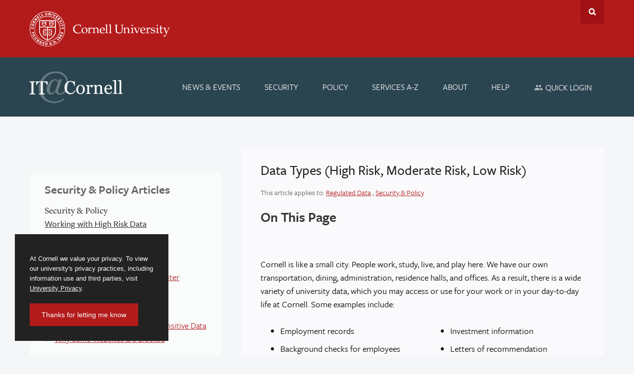

--- FILE ---
content_type: text/html; charset=UTF-8
request_url: https://it.cornell.edu/security-and-policy/data-types-high-risk-moderate-risk-low-risk
body_size: 11039
content:

        <!DOCTYPE html>
<html lang="en" dir="ltr">
<head>
  <meta http-equiv="X-UA-Compatible" content="IE=edge">
  <meta charset="utf-8" />
<meta name="description" content="Cornell is like a small city. People work, study, live, and play here. We have our own transportation, dining, administration, residence halls, and offices. As a result, there is a wide variety of university data, which you may access or use for your work or in your day-to-day life at Cornell. Some examples include:" />
<link rel="canonical" href="https://it.cornell.edu/security-and-policy/data-types-high-risk-moderate-risk-low-risk" />
<meta name="Generator" content="Drupal 10 (https://www.drupal.org)" />
<meta name="MobileOptimized" content="width" />
<meta name="HandheldFriendly" content="true" />
<meta name="viewport" content="width=device-width, initial-scale=1.0" />
<link rel="icon" href="/themes/custom/cwd_itc/favicon.ico" type="image/vnd.microsoft.icon" />

  <title>Data Types (High Risk, Moderate Risk, Low Risk) | IT@Cornell</title>
  <!-- redundant title -->
  <meta name="title" data-type="string" content="Data Types (High Risk, Moderate Risk, Low Risk) | IT@Cornell">
      <meta name="content_type" data-type="string" content="KB Article">
        <meta name="access" data-type="string" content="public">
          <meta name="audience" data-type="string" content="Faculty">
      <meta name="audience" data-type="string" content="IT Professionals">
      <meta name="audience" data-type="string" content="Staff">
        <meta name="topic" data-type="string" content=" Working with High Risk Data">
      <meta name="topic" data-type="string" content="Guidelines">
      <meta name="topic" data-type="string" content="Protect University Data">
            <meta name="service_offering" data-type="string" content="Regulated Data">
      <meta name="service_offering" data-type="string" content="Security &amp; Policy">
      <link rel="stylesheet" media="all" href="/core/misc/components/progress.module.css?t8vehl" />
<link rel="stylesheet" media="all" href="/core/misc/components/ajax-progress.module.css?t8vehl" />
<link rel="stylesheet" media="all" href="/core/modules/system/css/components/align.module.css?t8vehl" />
<link rel="stylesheet" media="all" href="/core/modules/system/css/components/fieldgroup.module.css?t8vehl" />
<link rel="stylesheet" media="all" href="/core/modules/system/css/components/container-inline.module.css?t8vehl" />
<link rel="stylesheet" media="all" href="/core/modules/system/css/components/clearfix.module.css?t8vehl" />
<link rel="stylesheet" media="all" href="/core/modules/system/css/components/details.module.css?t8vehl" />
<link rel="stylesheet" media="all" href="/core/modules/system/css/components/hidden.module.css?t8vehl" />
<link rel="stylesheet" media="all" href="/core/modules/system/css/components/item-list.module.css?t8vehl" />
<link rel="stylesheet" media="all" href="/core/modules/system/css/components/js.module.css?t8vehl" />
<link rel="stylesheet" media="all" href="/core/modules/system/css/components/nowrap.module.css?t8vehl" />
<link rel="stylesheet" media="all" href="/core/modules/system/css/components/position-container.module.css?t8vehl" />
<link rel="stylesheet" media="all" href="/core/modules/system/css/components/reset-appearance.module.css?t8vehl" />
<link rel="stylesheet" media="all" href="/core/modules/system/css/components/resize.module.css?t8vehl" />
<link rel="stylesheet" media="all" href="/core/modules/system/css/components/system-status-counter.css?t8vehl" />
<link rel="stylesheet" media="all" href="/core/modules/system/css/components/system-status-report-counters.css?t8vehl" />
<link rel="stylesheet" media="all" href="/core/modules/system/css/components/system-status-report-general-info.css?t8vehl" />
<link rel="stylesheet" media="all" href="/core/modules/system/css/components/tablesort.module.css?t8vehl" />
<link rel="stylesheet" media="all" href="/core/modules/views/css/views.module.css?t8vehl" />
<link rel="stylesheet" media="all" href="/modules/contrib/ckeditor5_plugin_pack/modules/ckeditor5_plugin_pack_indent_block/css/indent-block.css?t8vehl" />
<link rel="stylesheet" media="all" href="/modules/contrib/extlink/css/extlink.css?t8vehl" />
<link rel="stylesheet" media="all" href="/modules/contrib/toc_js/css/toc.css?t8vehl" />
<link rel="stylesheet" media="all" href="/themes/custom/cwd_base/css/base.css?t8vehl" />
<link rel="stylesheet" media="all" href="/themes/custom/cwd_base/css/cornell.css?t8vehl" />
<link rel="stylesheet" media="all" href="/themes/custom/cwd_base/css/cwd_slider.css?t8vehl" />
<link rel="stylesheet" media="all" href="/themes/custom/cwd_base/css/cwd_gallery.css?t8vehl" />
<link rel="stylesheet" media="all" href="/themes/custom/cwd_base/css/cwd_card_slider.css?t8vehl" />
<link rel="stylesheet" media="all" href="/themes/custom/cwd_base/css/cwd_utilities.css?t8vehl" />
<link rel="stylesheet" media="all" href="/themes/custom/cwd_base/fonts/font-awesome.min.css?t8vehl" />
<link rel="stylesheet" media="all" href="/themes/custom/cwd_base/fonts/material-design-iconic-font.min.css?t8vehl" />
<link rel="stylesheet" media="all" href="/themes/custom/cwd_base/fonts/cornell-custom.css?t8vehl" />
<link rel="stylesheet" media="all" href="/themes/custom/cwd_base/fonts/totally-cornered.css?t8vehl" />
<link rel="stylesheet" media="all" href="/themes/custom/cwd_base/css/drupal.css?t8vehl" />
<link rel="stylesheet" media="all" href="/themes/custom/cwd_itc/css/itc-base.css?t8vehl" />
<link rel="stylesheet" media="all" href="/themes/custom/cwd_itc/css/ckeditor.css?t8vehl" />
<link rel="stylesheet" media="all" href="https://use.typekit.net/nwp2wku.css" />

  <script type="application/json" data-drupal-selector="drupal-settings-json">{"path":{"baseUrl":"\/","pathPrefix":"","currentPath":"node\/43","currentPathIsAdmin":false,"isFront":false,"currentLanguage":"en"},"pluralDelimiter":"\u0003","suppressDeprecationErrors":true,"gtag":{"tagId":"G-QD92JX5J14","consentMode":false,"otherIds":[],"events":[],"additionalConfigInfo":{"cookie_domain":"it.cornell.edu"}},"ajaxPageState":{"libraries":"eJxtjUEKwzAMBD_kxKe-xyi2UFUrtrGUJvl9k1BoKb3sMsPCxoyJrfZbaLIQl9Ag5sAlYbEwSY3Zf4OLawoTKHqSOoEMartwoY-_IyTsg8bOzfTybPHf_NS2N8xsDjc7fPapLw1kfKOjWkkwGJCnI355hAdsTnc1nP357qzG8FB_lHsyruqvHOeaFsEXpw9boQ","theme":"cwd_itc","theme_token":null},"ajaxTrustedUrl":[],"data":{"extlink":{"extTarget":false,"extTargetAppendNewWindowDisplay":true,"extTargetAppendNewWindowLabel":"(opens in a new window)","extTargetNoOverride":false,"extNofollow":false,"extTitleNoOverride":false,"extNoreferrer":true,"extFollowNoOverride":false,"extClass":"ext","extLabel":"(link is external)","extImgClass":false,"extSubdomains":true,"extExclude":"","extInclude":"","extCssExclude":".link-button, .no-ext","extCssInclude":"","extCssExplicit":"","extAlert":false,"extAlertText":"This link will take you to an external web site. We are not responsible for their content.","extHideIcons":false,"mailtoClass":"mailto","telClass":"","mailtoLabel":"(link sends email)","telLabel":"(link is a phone number)","extUseFontAwesome":false,"extIconPlacement":"after","extPreventOrphan":false,"extFaLinkClasses":"fa fa-external-link","extFaMailtoClasses":"fa fa-envelope-o","extAdditionalLinkClasses":"","extAdditionalMailtoClasses":"","extAdditionalTelClasses":"","extFaTelClasses":"fa fa-phone","allowedDomains":[],"extExcludeNoreferrer":""}},"toc_js":{"toc-js-block":{"back_to_top_label":"Back to top","back_to_toc_label":"Back to table of contents"}},"ckeditor5Premium":{"isMediaInstalled":true},"user":{"uid":0,"permissionsHash":"8505324a09a5aaac2c3f6072b85b5ef5a76ef24de903b01fd8f230daa9ef3eaf"}}</script>
<script src="/core/assets/vendor/jquery/jquery.min.js?v=3.7.1"></script>
<script src="/core/misc/drupalSettingsLoader.js?v=10.5.8"></script>
<script src="/themes/custom/cwd_base/js/cwd_slider.js?t8vehl"></script>
<script src="/modules/contrib/google_tag/js/gtag.js?t8vehl"></script>

</head>

<body  class="node-id-43 node-type-knowledge_base_article path-node page-node-type-knowledge-base-article secondary-page cu-red sidebar sidebar-left">

  <div id="skipnav"><a href="#main-article">Skip to main content</a></div>

    <div class="views-element-container block block-views block-views-blockactive-security-alert-block" id="block-views-block-active-security-alert-block">
  
    
      <div>
<div class="js-view-dom-id-6ef329b3b9210a9ce7e971c671984aa1d06cd7fd18b4ddd2aee2eaac6d30a700 view view-active-security-alert view-display-id-block cwd-component cwd-basic">
  
  
  

  
  
  

  
  

  
  

  
  
</div>
</div>

  </div>



      <header id="cu-header">
    <div id="cu-search" class="cu-search">
      <div class="container-fluid">
        <form id="cu-search-form" method="get" tabindex="-1" role="search" action="https://www.cornell.edu/search/">
          <label for="cu-search-query" class="sr-only">Search:</label>
          <input type="text" id="cu-search-query" name="stq" value="" size="30">
          <button name="btnG" id="cu-search-submit" type="submit" value="go"><span class="sr-only">Submit Search</span></button>

          <fieldset class="search-filters" role="radiogroup">
            <legend class="sr-only">Search Filters</legend>
            <input type="radio" id="cu-search-filter1" name="sitesearch" checked="checked">
            <label for="cu-search-filter1"><span class="sr-only">Search </span>This Site</label>
            <input type="radio" id="cu-search-filter2" name="sitesearch" value="cornell">
            <label for="cu-search-filter2"><span class="sr-only">Search </span>Cornell</label>
          </fieldset>
        </form>
      </div>
    </div>
    <div class="cu45-helper"></div>
    <div class="container-fluid cu-brand">
      <h1 class="cu-logo"><a href="https://www.cornell.edu"><img class="sr-only" src="/themes/custom/cwd_base/images/cornell/bold_cornell_logo_simple_b31b1b.svg" alt="Cornell University" width="245" height="62"></a></h1>
      <div class="cu-unit">
        <h2><a href="/">IT@Cornell</a></h2>
      </div>
      <div class="buttons">
        <button class="mobile-button" id="mobile-nav">Main Menu</button>
        <button class="mobile-button" id="cu-search-button">Toggle Search Form</button>
              </div>
        <nav class="dropdown-menu dropdown-menu-on-demand" id="main-navigation" aria-label="Main Navigation">
  <div class="container-fluid">
    <a id="mobile-home" href="/"><span class="sr-only">Home</span></a>
              
              <ul class="menu list-menu links">
                    <li class="menu-item">
        <a href="/news" data-drupal-link-system-path="news">News &amp; Events</a>
              </li>
                <li class="menu-item">
        <a href="/security-and-policy" data-drupal-link-system-path="node/28">Security</a>
              </li>
                <li class="menu-item">
        <a href="/policy" data-drupal-link-system-path="node/3806">Policy</a>
              </li>
                <li class="menu-item">
        <a href="/service-listing" data-drupal-link-system-path="service-listing">Services A-Z</a>
              </li>
                <li class="menu-item">
        <a href="/about-itcornell" data-drupal-link-system-path="node/10309">About</a>
              </li>
                <li class="menu-item">
        <a href="/support" data-drupal-link-system-path="node/1424">Help</a>
              </li>
                <li class="menu-item menu-item--expanded">
        <a href="/quick-login" title="Log In to IT Services" data-drupal-link-system-path="node/10763">Quick Login</a>
                                <ul class="menu list-menu links">
                    <li class="menu-item">
        <a href="https://cornell.account.box.com/login">Box</a>
              </li>
                <li class="menu-item">
        <a href="https://canvas.cornell.edu/">Canvas</a>
              </li>
                <li class="menu-item">
        <a href="http://gsuite.cornell.edu/">Google Workspace (Student Email)</a>
              </li>
                <li class="menu-item">
        <a href="https://m365.cloud.microsoft/chat">Microsoft 365 Copilot Chat</a>
              </li>
                <li class="menu-item">
        <a href="http://outlook.cornell.edu/">Outlook on the Web</a>
              </li>
                <li class="menu-item">
        <a href="http://cornell.qualtrics.com/">Qualtrics</a>
              </li>
                <li class="menu-item">
        <a href="https://sft.cornell.edu/">Secure File Transfer</a>
              </li>
                <li class="menu-item">
        <a href="https://teams.microsoft.com/">Teams on the Web</a>
              </li>
                <li class="menu-item">
        <a href="https://shibidp.cit.cornell.edu/idp/profile/SAML2/Unsolicited/SSO?providerId=http%3A//www.workday.com">Workday</a>
              </li>
                <li class="menu-item">
        <a href="https://cornell.zoom.us/">Zoom</a>
              </li>
                <li class="menu-item">
        <a href="/quick-login/login-links" title="More quick login links" data-drupal-link-system-path="node/10267">More Login Links</a>
              </li>
        </ul>
  
              </li>
        </ul>
  


      </div>
</nav>


    </div>
  </header>

  
    
<div id="main-content" class="band">

    <main id="main" class="container-fluid aria-target" tabindex="-1">
        <div class="row">
            <div id="sidebar-top" class="secondary">
                                  <nav class="secondary-navigation drupal-section-navigation mobile-expander" aria-label="Section Navigation">
  
              <ul class="menu">
                    <li class="menu-item">
        <a href="/news" data-drupal-link-system-path="news">News &amp; Events</a>
              </li>
                <li class="menu-item">
        <a href="/security-and-policy" data-drupal-link-system-path="node/28">Security</a>
              </li>
                <li class="menu-item">
        <a href="/policy" data-drupal-link-system-path="node/3806">Policy</a>
              </li>
                <li class="menu-item">
        <a href="/service-listing" data-drupal-link-system-path="service-listing">Services A-Z</a>
              </li>
                <li class="menu-item">
        <a href="/about-itcornell" data-drupal-link-system-path="node/10309">About</a>
              </li>
                <li class="menu-item">
        <a href="/support" data-drupal-link-system-path="node/1424">Help</a>
              </li>
                <li class="menu-item menu-item--collapsed">
        <a href="/quick-login" title="Log In to IT Services" data-drupal-link-system-path="node/10763">Quick Login</a>
              </li>
        </ul>
  


</nav>


                                <!-- ServicePrimarySideBar -->


<div class="service-learn-more">

    <div class="service-actions">
                      </div>     
        <div class="service-articles secondary-section">
              <h2>Security &amp; Policy Articles</h2>
                    <h3>Security &amp; Policy</h3>
                  <h4><a class="special-kba" href="/landing-page-kba/28/5571"> Working with High Risk Data</a></h4>
          <ul>
                      <li><a href="/security-and-policy/dispose-high-risk-data">Dispose of High Risk Data</a></li>
                      <li><a href="/security-and-policy/encrypt-computer-required-confidential-data">Encrypt Computer (Required for Confidential Data)</a></li>
                      <li><a href="/security-and-policy/find-high-risk-data-my-computer">Find High Risk Data on My Computer</a></li>
                    </ul>
                  <h4><a class="special-kba" href="/landing-page-kba/28/75">Protect University Data</a></h4>
          <ul>
                      <li><a href="/security-and-policy/it-security-liaisons">IT Security Liaisons</a></li>
                      <li><a href="/security-and-policy/consequences-mishandling-sensitive-data">Consequences of Mishandling Sensitive Data</a></li>
                      <li><a href="/security-and-policy/why-some-websites-are-blocked">Why Some Websites are Blocked</a></li>
                    </ul>
                <p><a class="link-button" href="/landing-page-kba/28">All Security &amp; Policy Articles</a></p>
      
          </div>
    
  <div class="additional-information secondary-section">

    
<div class="detail-block audience">
            <div>
            <h2>Available to:</h2>
        </div>
    
            <div>
          <a href="/audience/staff" hreflang="en">Staff</a>,  <a href="/audience/it-professionals" hreflang="en">IT Professionals</a>,  <a href="/audience/faculty" hreflang="en">Faculty</a>            </div>
      </div>


    

    

    
    
    

  </div>

        
                  
</div>


            </div>

            <article id="main-article" class="primary">

                <div class="content-space">
                      

  
  <h1>Data Types (High Risk, Moderate Risk, Low Risk)</h1>




                                                            <div class="service-list-heading">
                        <p>
                            
                            <span class="label-inline sans label">
                                This article applies to:
                            </span>
                                                                                                                <a href="/regulated-data">Regulated Data</a>
                            ,                                                                                                                <a href="/security-and-policy">Security &amp; Policy</a>
                                                                                </p>
                    </div>
                    
                    <section>
                          <div data-drupal-messages-fallback class="hidden"></div>
<aside id="block-cwd-itc-tocjsblock" class="block block-toc-js block-toc-js-block">
  
    
      <div  class="toc-js" id="toc-js-block" data-selectors="h2:not(.no-toc, ul.content-tabs-no-toc h2)" data-selectors-minimum="1" data-container=".main-toc" data-prefix="toc" data-list-type="ul" data-list-classes="" data-li-classes="" data-heading-classes="" data-skip-invisible-headings="0" data-use-heading-html="0" data-heading-cleanup-selector=".visually-hidden, .sr-only" data-collapsible-items="0" data-collapsible-expanded="1" data-back-to-top="0" data-back-to-top-selector="" data-heading-focus="0" data-back-to-toc="0" data-back-to-toc-classes="visually-hidden-focusable" data-smooth-scrolling="1" data-scroll-to-offset="" data-highlight-on-scroll="1" data-highlight-offset="0" data-sticky="0" data-sticky-offset="0" data-toc-container="" data-ajax-page-updates="0" data-observable-selector="">
  <nav role="navigation">    <header  id="toc-js-block__title" class="toc-title h2">On This Page</header>
  </nav>
</div>

  </aside>


    <article data-history-node-id="43" class="double-margin main-toc">
  <p>Cornell is like a small city. People work, study, live, and play here. We have our own transportation, dining, administration, residence halls, and offices. As a result, there is a wide variety of university data, which you may access or use for your work or in your day-to-day life at Cornell. Some examples include:</p><div class="padded two-col"><div><ul><li>Employment records</li><li>Background checks for employees</li><li>Budget information</li><li>Cornell ID card numbers and info that’s associated with parking, buying food, or bus access</li><li>Credit card, departmental account, or procurement card numbers</li><li>Email</li><li>Emergency planning information</li><li>Financial aid data</li><li>Financial records</li><li>Grades</li><li>Grant information</li><li>Health insurance</li><li>Human resources records</li><li>Infrastructure data: building plans, control systems, utilities, networks, etc.</li></ul></div><div><ul><li>Investment information</li><li>Letters of recommendation</li><li>Library circulation records</li><li>Loan records</li><li>Name, home address, phone</li><li>Non-public directory biographical data</li><li>Payroll</li><li>Research data</li><li>Salary data</li><li>Tax records of the university, its employees, parents, and students</li><li>Travel arrangements</li><li>Vehicle registration</li><li>Video surveillance</li><li>Voice mail</li></ul></div></div><h2>High-Risk and Restricted&nbsp;Data</h2><p>All information at Cornell should be protected, even data that you may not consider sensitive. For more information about your responsibilities in handling sensitive data, see <a href="/regulated-data" data-entity-type="node" data-entity-uuid="a42a9066-5e7d-4955-9252-9f1c529e11a7" data-entity-substitution="canonical" title="Regulated Data">Regulated Data</a>.</p><p><a href="https://www.dfa.cornell.edu/policy/policies/information-security">Cornell Policy 5.10, Information Security</a>, divides data into three types:</p><p><strong>High-Risk</strong>&nbsp;- Data that&nbsp;should never be shared publicly,&nbsp;because it poses&nbsp;identity theft risks when found&nbsp;in conjunction with an individual's name or other identifier (see more about high-risk data types below):</p><ul><li>Social Security numbers</li><li>Driver's license numbers</li><li>Credit card numbers</li><li>Bank account numbers</li></ul><p><strong>Moderate-risk</strong> - Any information used in the conduct of university business, unless categorized as high-risk or low-risk university data.</p><p><strong>Low-Risk</strong> -&nbsp;Data that the university has made available or published for the explicit use of the general public</p><h2>State and Federally Regulated Data</h2><p>Some data at Cornell is also subject to state and federal laws:</p><h3>State Security Breach Notification laws</h3><ul><li>Social Security numbers</li><li>Credit card data</li><li>Driver’s license numbers</li><li>Bank account information</li></ul><h3>Health Insurance Portability and Accountability Act (HIPAA)</h3><ul><li>Health insurance</li><li>Health records/patient treatment information</li></ul><h3>Gramm-Leach-Bliley Act for Disclosure of Nonpublic Personal Information (GLBA)</h3><ul><li>Loan records</li></ul><h3>Family Education Rights and Privacy Act (FERPA)</h3><ul><li>Tax records of parents and students</li><li>Grades</li></ul><h3>Sarbanes-Oxley Act</h3><ul><li>Cornell tax records</li></ul><h2>More About High-Risk Data Types</h2><h3>Social Security Numbers</h3><p>These 9-digit numbers are issued by the US Social Security Administration to US citizens and permanent residents. The primary use is as a taxpayer identification number. With the advent of computers and the need for a unique way to separate individuals with identical names, they have become something of a national identification number.&nbsp;</p><h4>Standard Format</h4><p>The standard format of a Social Security Number is xxx-yy-zzzz, for example 999-88-7777.&nbsp; Computers often store SSN values without the hyphens or with alternative delimiters, according to some sense of programming efficiency. Stored SSNs may not be human readable.&nbsp;</p><ul><li>The first block (the 999 portion of the example above) is called the area. It is loosely associated with the state of issuance (not necessarily state of birth). Certain areas, such as 000, 666, and values over 900 are reserved or permanently unissued. Currently, the highest valid area is 773.</li><li>The second block of digits (88 in the example) is the group. This is incremented according to a historical practice, starting at 01 and rising as needed to 99. Group 00 is reserved and invalid.</li><li>The final block of digits is called the serial. It is issued randomly from 0001 to 9999 until all values are exhausted after which the next group is placed in service. As with the other values, 0000 is reserved an not issued.</li></ul><h3>Credit Card Numbers</h3><p>Credit card numbers are issued by their respective banks and tend to follow a few simple rules (described by ISO 7812 for those interested in a little light reading). Typically, credit card numbers are 15 or 16 digits, though older cards may use 13 digits and some non-US bank cards use 18 or 19.&nbsp;</p><h4>Standard Format for 16-Digit Cards</h4><p>The most common form for Visa, Mastercard, Discover, Diner’s Club, and other 16-digit bank card numbers is: aaaa-bbbb-cccc-dddd, for example 4222-1111-2222-3333. Like SSNs, computers may store credit card numbers in some other, more efficient form that is not human readable.</p><ul><li>The first one to six digits of the card number are reserved for use by the issuing bank. As a general rule, Visa owns bank card numbers starting with 4, Mastercard owns those starting with 5, and Discover owns some that begin with 6.&nbsp;</li><li>The remaining digits are issued by the bank according to their own practices and the need for numerical validation of card numbers.</li></ul><h4>Standard Format for 15-Digit Cards</h4><p>A typical 15-digit card, such as an American Express card is typically written as aaaa-bbbbbb-ccccc, for example 3434-123456-12345. The only difference between these values and 16-digit bank card numbers is the written format. American Express reserves the 34 and 37 first two digits for its own use.</p><h4>Validating Credit Card Numbers with the Luhn Algorithm</h4><p>Almost all credit card numbers can be numerically validated according to the Luhn algorithm. This is a simple mathematical check was developed by IBM in the early 1960s to detect and correct simply operator entry errors. The majority of data discovery tools use this method to separate invalid credit card numbers from plausible ones. This can result in considerable accuracy gains.</p><p>Many other high-risk data types, both in the US and abroad, use the Luhn algorithm for error detection. Some US drivers licenses use it, as do many foreign identifiers such as Canadian Social Insurance Numbers.</p><h3>US Driver’s License Numbers</h3><p>Driver’s license numbers are issued by each state and the District of Columbia. A similar number is the non-driver identification number, issued to people who do not drive. These numbers function as individual identifiers for age verification, operating a motor vehicle, and as a de facto national identification where needed. Many states used the Social Security Number as a driver’s license number until the practice was prohibited by recent federal law.</p><h4>Standard Formats</h4><p>Numerical formats vary from state to state, ranging from single digits (very old Delaware licenses) to 13-digit combinations of letters and numbers (New Jersey). Most commonly, driver’s license numbers are seven to nine digits, occasionally preceded by a letter to distinguish from other numerical identifiers like SSN.</p><h3>Bank Account Numbers</h3><p>Issued by each bank, bank account numbers are typically 10 digits in length.&nbsp;</p>
  
  </article>



                        <div class="comment-area">
    <h3>Comments?</h3>
            <p>To share feedback about this page or request support, <a href="/user/login?destination=/node/43">log in</a> with your NetID</p>
    </div>


                    </section>
                    
                                        
                </div>

            </article>
            
            
        </div>
    </main>
</div>



<footer>
  <div class="main-footer">
    <div class="container-fluid sidebar-left"> <!-- @custom no .sidebar-left -->
      <div class="row">
        <div class="primary">
                    <div class="two-col padded footer-links">
              <div class="views-element-container block block-views block-views-blocknews-footer-news" id="block-views-block-news-footer-news">
  
      <h2>Latest News</h2>
    
      <div>

<div class="js-view-dom-id-7980a54d849522d5da63dd2a310ee67db7932bf8c2bec0a82cd356ed26151557 view view-news view-display-id-footer_news cwd-component cwd-basic cwd-news">
  
  
  

  
  
  

              <div class="view-content cards">
        
<ul>
            <li>
        <div class="views-field views-field-title"><span class="field-content"><a href="/news/cornell-moves-forward-dmarc-enforcement-prevent-email-fraud" hreflang="en">Cornell Moves Forward on DMARC Enforcement to Prevent Email Fraud</a></span></div>
      </li>
            <li>
        <div class="views-field views-field-title"><span class="field-content"><a href="/news/multiple-classroom-av-technology-interfaces-gel-consistent-teaching-tool" hreflang="en">Multiple Classroom AV Technology Interfaces Gel into a Consistent Teaching Tool</a></span></div>
      </li>
            <li>
        <div class="views-field views-field-title"><span class="field-content"><a href="/news/emerging-tech-dialogues-date-changed-april-1-2026" hreflang="en">Emerging Tech Dialogues Date Changed to April 1, 2026</a></span></div>
      </li>
  </ul>


    </div>
  
  

  
  

  
  
</div>
</div>

  </div>
<nav aria-labelledby="block-support-menu" id="block-support" class="block block-menu navigation menu--support">
      
  <h2 id="block-support-menu">Support</h2>
  

        
              <ul>
              <li>
        <a href="/support" data-drupal-link-system-path="node/1424">Get Help</a>
              </li>
          <li>
        <a href="/training" data-drupal-link-system-path="node/282">IT Training</a>
              </li>
          <li>
        <a href="/phish-bowl" data-drupal-link-system-path="node/11122">Phishing (Fake) Emails</a>
              </li>
          <li>
        <a href="/verified-cornell-communications" data-drupal-link-system-path="node/11121">Verified Cornell Communications</a>
              </li>
        </ul>
  


  </nav>


                      </div>
        </div>
        <div class="secondary">
                      <h2>Log In</h2>
            <ul class="custom no-bullet">
              <li><a href="/cit-intranet">CIT Staff Intranet</a></li>
              <li><a href="/user/login">Log In or Log Out</a></li>
            </ul>
            <div class="footer-links">
              
            </div>
                    </div>
        <div class="content">
          <div class="tertiary"> <!-- @custom .tertiary container -->
              <div id="block-helpcontact-2" class="block block-block-content block-block-content8941f82e-cb76-43f0-b425-a736db0df3d7">
  
    
      
            <div><h3 class="mobile-only">IT Service Desk</h3>

<ul class="custom no-bullet inline">
	<li><a class="link-button" href="https://tdx.cornell.edu/TDClient/39/Portal/Requests/TicketRequests/NewForm?ID=QgJWPHByjGo_&amp;RequestorType=ServiceOffering">Submit Support Ticket</a></li>
	<li><span class="no-mobile">IT Service Desk: </span><a class="link-phone" href="tel:+1-607-255-5500">607-255-5500</a></li>
	<li><a href="https://tdx.cornell.edu/TDClient/39/Portal/Requests/TicketRequests/NewForm?ID=mFBEG9DZ4pg_&amp;RequestorType=ServiceOffering">Give us website feedback</a></li>
</ul>
</div>
      
  </div>


                      </div>
        </div>
      </div>
    </div>
  </div>
  <div class="sub-footer">
    <div class="container-fluid">
      <div class="row">
          <div id="block-accessabilityfooter" class="block block-block-content block-block-content10a2511a-7f1b-44e4-bb7f-b809800c48fa">
  
    
      
            <div><div class="two-col">
<div>
<ul class="custom inline no-bullet">
	<li><a href="https://privacy.cornell.edu/">University Privacy</a></li>
</ul>
</div>

<div>
<ul class="custom inline no-bullet">
	<li><a href="https://accessibility.cornell.edu/information-technology/web-accessibility/web-accessibility-assistance/">Web Accessibility Assistance</a></li>
</ul>
</div>
</div>
</div>
      
  </div>


              </div>
    </div>
  </div>
</footer>



  


    <!--- Ivy.AI Chatbot -->
	<script type="text/javascript" src="https://bot.ivy.ai/bot/script/category/kW5ynaqN9DrA43lq0zGQdR0BbXOmLxz7" referrerpolicy="no-referrer-when-downgrade" async></script>
	<script type="text/javascript">
	/*<![CDATA[*/
	(function() {
	var sz = document.createElement('script'); sz.type = 'text/javascript'; sz.async = true;
	sz.src = '//siteimproveanalytics.com/js/siteanalyze_6120104.js';
	var s = document.getElementsByTagName('script')[0]; s.parentNode.insertBefore(sz, s);
	})();
	/*]]>*/
	</script>


  <!-- Cornell Privacy Banner  -->
  <div class="cookieConsentContainer hide" id="cookieConsentContainer" role="region" aria-label="Cookie Consent">
    <div class="cookieDesc">
      <p>At Cornell we value your privacy. To view <br>our university's privacy practices, including <br>information use and third parties, visit <a href="https://privacy.cornell.edu/">University Privacy</a>.</p>
    </div>
    <button id="cookieButton">Thanks for letting me know</button>
  </div>


  <script src="/core/assets/vendor/once/once.min.js?v=1.0.1"></script>
<script src="/core/misc/drupal.js?v=10.5.8"></script>
<script src="/core/misc/drupal.init.js?v=10.5.8"></script>
<script src="/core/assets/vendor/tabbable/index.umd.min.js?v=6.2.0"></script>
<script src="/themes/custom/cwd_base/js/contrib/jquery.detect_swipe.js?t8vehl"></script>
<script src="/themes/custom/cwd_base/js/contrib/pep.js?t8vehl"></script>
<script src="/themes/custom/cwd_base/js/cwd.js?t8vehl"></script>
<script src="/themes/custom/cwd_base/js/cwd_utilities.js?t8vehl"></script>
<script src="/themes/custom/cwd_base/js/cwd_gallery.js?t8vehl"></script>
<script src="/themes/custom/cwd_base/js/cwd_popups.js?t8vehl"></script>
<script src="/themes/custom/cwd_base/js/cwd_card_slider.js?t8vehl"></script>
<script src="/themes/custom/cwd_itc/js/itc-base.js?t8vehl"></script>
<script src="/modules/contrib/extlink/js/extlink.js?t8vehl"></script>
<script src="/core/misc/progress.js?v=10.5.8"></script>
<script src="/core/assets/vendor/loadjs/loadjs.min.js?v=4.3.0"></script>
<script src="/core/misc/debounce.js?v=10.5.8"></script>
<script src="/core/misc/announce.js?v=10.5.8"></script>
<script src="/core/misc/message.js?v=10.5.8"></script>
<script src="/core/misc/ajax.js?v=10.5.8"></script>
<script src="/modules/contrib/google_tag/js/gtag.ajax.js?t8vehl"></script>
<script src="/modules/contrib/toc_js/assets/js/tocjs.js?t8vehl"></script>
<script src="/modules/contrib/toc_js/js/toc_js.js?t8vehl"></script>

</body>
</html>


--- FILE ---
content_type: text/css
request_url: https://it.cornell.edu/themes/custom/cwd_itc/css/itc-base.css?t8vehl
body_size: 26421
content:
/* Fonts
----------------------------------------------------------------- */
body, .base-font,
table, table caption,
#main form label,
#main-navigation li,
#utility-navigation li,
h1, h2, h3, h4, h5, h6,
.h1, .h2, .h3, .h4, .h5, .h6,
.sans,
.intro,
.breadcrumb,
.secondary-navigation ul li, .secondary-navigation ul ul li, .menu-block-title + .secondary-navigation ul li, .secondary .menu-block-title,
.cwd-component .subheading h4, .cwd-component h4.subheading, .cwd-component .subheading h4.sans, .cwd-component h4.subheading.sans,
.cwd-component .subheading.subheading-secondary h4, .cwd-component h4.subheading.subheading-secondary,
blockquote.offset, blockquote.impact,
body > footer a.link-block, #body-footer a.link-block,
.cu-search label,
fieldset.semantic legend, #main fieldset.semantic legend, fieldset fieldset legend, #main fieldset fieldset legend,
form.webform-submission-form fieldset legend, #main form.webform-submission-form fieldset legend,
#main form input, #main form input[type=submit], #main form input[type=reset], #main form input[type=button], #main form textarea,
a.link-button,
.slider-caption h2, .slider-caption p, #popup .caption {
  font-family: "freight-sans-pro", sans-serif;
}

/*
.serif, 
.cu-brand h3, 
main .secondary h2, main .secondary h3, main .secondary .h2, main .secondary .h3, 
.band[role='complementary'] h2, .band[role='complementary'] h3, .band[role='complementary'] .h2, .band[role='complementary'] .h3, 
.secondary-navigation ul li, .secondary .menu-block-title, 
.cwd-component .subheading h4, .cwd-component h4.subheading, .cwd-component .subheading h4.sans, .cwd-component h4.subheading.sans, 
blockquote.offset, blockquote.impact, 
fieldset.semantic legend, #main fieldset.semantic legend, fieldset fieldset legend, #main fieldset fieldset legend, 
form.webform-submission-form fieldset legend, #main form.webform-submission-form fieldset legend, 
a.link-button.serif {
	font-family: $cornell-font-family-serif;
	-webkit-font-smoothing: subpixel-antialiased;
	-moz-osx-font-smoothing: auto;
}
*/
main, #main, body > footer, #body-footer, .band {
  line-height: 1.5;
}

.cu-gray #cu-header .cu-unit,
.cu-black #cu-header .cu-unit,
.cu-red #cu-header .cu-unit {
  -webkit-font-smoothing: antialiased;
  -moz-osx-font-smoothing: grayscale;
}

/* Responsive Scale
----------------------------------------------------------------- */
body,
table,
#main form label {
  font-size: 16px;
}
@media (min-width: 992px) {
  body,
  table,
  #main form label {
    font-size: 18px;
  }
}

body > footer, #body-footer,
#main .secondary,
#main form .option-label,
.content-sidebar {
  font-size: 16px;
}
@media (min-width: 992px) {
  body > footer, #body-footer,
  #main .secondary,
  #main form .option-label,
  .content-sidebar {
    font-size: 17px;
  }
}

article footer,
.cwd-component .summary,
.cwd-component .text,
.cwd-component.full .date {
  font-size: 16px;
}

.smallprint {
  font-size: 14px;
}
@media (min-width: 992px) {
  .smallprint {
    font-size: 16px;
  }
}

.cwd-component .metadata-set,
.cwd-component .date,
.cwd-component .subheading.subheading-secondary h4,
.cwd-component h4.subheading.subheading-secondary,
.cwd-component ul.inline,
.cwd-tooltip {
  font-size: 14px;
}

body > footer ul li,
body > footer .sub-footer,
#main form .description,
.photo-info {
  font-size: 15px;
}

#main .secondary h2 {
  font-size: 24px;
  color: #666;
}

.cwd-component .subheading h4, .cwd-component h4.subheading {
  font-size: 17px;
}
.cwd-component .subheading h4.sans, .cwd-component h4.subheading.sans {
  font-size: 16px;
  font-weight: 500;
}

blockquote.impact, blockquote.impact p, blockquote.offset, blockquote.offset p {
  font-size: 21px;
}
@media (min-width: 992px) {
  blockquote.impact, blockquote.impact p, blockquote.offset, blockquote.offset p {
    font-size: 22px;
  }
}
@media (min-width: 1200px) {
  blockquote.offset, blockquote.offset p {
    font-size: 24px;
    line-height: 1.45;
  }
}

#main form ::-moz-placeholder {
  font-size: 16px;
  line-height: 1.4;
}

#main form ::-ms-input-placeholder {
  font-size: 16px;
  line-height: 1.4;
}

#main form ::-webkit-input-placeholder {
  font-size: 16px;
  line-height: 1.4;
}

@media (min-width: 768px) {
  .cu-seal #cu-header .cu-brand {
    padding-top: 15px;
    padding-bottom: 20px;
  }
}
@media (min-width: 1200px) {
  .cu-seal #cu-header .cu-brand {
    padding-top: 25px;
    padding-bottom: 30px;
  }
}

#cu-header .cu-brand h2 {
  font-size: 26px;
  font-weight: 400;
  margin-top: 3px;
}
@media (min-width: 768px) {
  #cu-header .cu-brand h2 {
    font-size: 34px;
  }
}
@media (min-width: 992px) {
  #cu-header .cu-brand h2 {
    font-size: 40px;
  }
}
@media (min-width: 1200px) {
  #cu-header .cu-brand h2 {
    font-size: 46px;
  }
}
#cu-header .cu-brand h3 {
  font-size: 14px;
}
@media (min-width: 768px) {
  #cu-header .cu-brand h3 {
    font-size: 18px;
    margin-top: 0.2em;
  }
}
@media (min-width: 992px) {
  #cu-header .cu-brand h3 {
    font-size: 19px;
  }
}
@media (min-width: 1200px) {
  #cu-header .cu-brand h3 {
    font-size: 23px;
    margin-top: 0.15em;
  }
}

.cu-search form > label {
  font-size: 23px;
  vertical-align: text-bottom;
}

.cu-search .search-filters label {
  font-size: 15px;
}

body > footer ul li, #body-footer ul li {
  font-size: 15px;
}

body > footer .h5, #body-footer .h5 {
  font-size: 20px;
  font-weight: 400;
}

body > footer .h6, #body-footer .h6 {
  font-size: 16px;
  font-weight: 600;
}

body > footer a.link-block, #body-footer a.link-block {
  padding: 0.55em 1em 0.6em;
}
@media (min-width: 768px) {
  body > footer a.link-block, #body-footer a.link-block {
    font-size: 15px;
    padding: 0.6em 1em;
  }
}

#main-navigation li {
  font-size: 16px;
}
@media (min-width: 992px) {
  #main-navigation li {
    font-size: 17px;
  }
}

#utility-navigation li {
  font-size: 16px;
}

@media (min-width: 1080px) {
  .cu-seal .mobile-button {
    width: 44px;
    height: 43px;
  }
  #utility-navigation a {
    height: 37px;
    line-height: 36px;
    padding: 0 22px;
  }
}
.breadcrumb li {
  font-size: 16px;
}

.secondary-navigation ul li, .secondary .menu-block-title {
  font-size: 24px;
  color: #666;
}

.secondary-navigation ul ul li, .menu-block-title + .secondary-navigation ul li {
  font-size: 18px;
  font-weight: 400;
}

.secondary-navigation ul ul ul li, .menu-block-title + .secondary-navigation ul ul li {
  font-size: 16px;
}

.secondary-navigation ul ul ul, .menu-block-title + .secondary-navigation ul ul {
  padding-left: 20px;
}

@media (max-width: 767px) {
  .mobile .breadcrumb + h2 {
    font-size: 23px !important;
  }
  .mobile .breadcrumb + h2 + .secondary-navigation li,
  .mobile .breadcrumb + h2 + .secondary-navigation li li {
    font-size: 16px !important;
    font-weight: 400;
  }
}
code,
kbd,
pre,
samp {
  font-size: 87.5%;
}

#cu-header {
  font-size: 14px;
}

.cwd-events .location {
  font-weight: 400;
}

#body-footer .footer-links a, body > footer .footer-links a, .footer-links-mimic a {
  color: #fff;
  text-decoration-color: rgba(255, 255, 255, 0.4);
}

.cwd-component a.designer, .cwd-component a .designer .deco, .cwd-component .designer a {
  background-position: 0 1.2em;
}

.cwd-component a.designer:hover, .cwd-component a:hover .designer .deco, .cwd-component .designer a:hover {
  background-position: 0 1.2em;
}

.cwd-component .metadata-set a {
  line-height: 1.3;
}

a.link-button {
  padding: 0.4em 0.8em;
  line-height: 1.4;
}
@media (min-width: 992px) {
  a.link-button {
    font-size: 17px;
    padding: 0.5em 1.2em;
  }
}
a.link-button .fa, a.link-button .zmdi {
  top: 2px;
}
@media (min-width: 992px) {
  a.link-button .fa, a.link-button .zmdi {
    font-size: 21px;
    top: 3px;
    margin-left: 0.4em;
  }
}

.messages {
  font-size: 15px;
}
.messages .message__single:before, .messages .messages__item:before {
  font-size: 18px;
  line-height: 1;
}

.pager ul li {
  font-size: 15px;
  font-variant-numeric: lining-nums;
  -webkit-font-feature-settings: "lnum";
          font-feature-settings: "lnum";
}

.stunt-double-lite, .cwd-basic.tiles .group-image:before {
  position: absolute;
  top: 0;
  height: 100%;
  width: 100%;
  display: block;
}

.flex, .content-pairs, .audience-services, .universal-search input[type=text],
.universal-search input[type=password],
.universal-search input[type=email],
.universal-search input[type=url],
.universal-search input[type=search],
.universal-search input[type=tel],
#main .universal-search input[type=text],
#main .universal-search input[type=password],
#main .universal-search input[type=email],
#main .universal-search input[type=url],
#main .universal-search input[type=search],
#main .universal-search input[type=tel], .universal-search form,
#main .universal-search form, .cwd-events.compact .group-noimage a, .cwd-events.tiles .group-noimage a, .cwd-events .group-noimage a, .cwd-events time, .cwd-basic .cards {
  display: -webkit-box;
  display: -ms-flexbox;
  display: flex;
  -ms-flex-wrap: wrap;
  flex-wrap: wrap;
}

.vertical-align, .security-section .labels, .security-section a, .cwd-events.compact .group-noimage time {
  display: -webkit-box;
  display: -ms-flexbox;
  display: flex;
  -webkit-box-align: center;
  -ms-flex-align: center;
  align-items: center;
}

.flex-stretch, .universal-search input[type=text],
.universal-search input[type=password],
.universal-search input[type=email],
.universal-search input[type=url],
.universal-search input[type=search],
.universal-search input[type=tel],
#main .universal-search input[type=text],
#main .universal-search input[type=password],
#main .universal-search input[type=email],
#main .universal-search input[type=url],
#main .universal-search input[type=search],
#main .universal-search input[type=tel] {
  -webkit-box-align: stretch;
  -ms-flex-align: stretch;
  align-items: stretch;
}

.flex-between, .audience-services ul.custom {
  display: -webkit-box;
  display: -ms-flexbox;
  display: flex;
  -webkit-box-pack: justify;
  -ms-flex-pack: justify;
  justify-content: space-between;
}

.flex-nowrap, .universal-search form,
#main .universal-search form, .flex-grow {
  -ms-flex-wrap: nowrap;
  flex-wrap: nowrap;
}

.flex-grow > * {
  -webkit-box-flex: 1;
  -ms-flex-positive: 1;
  flex-grow: 1;
}

.flex-end {
  -webkit-align-self: flex-end;
  -ms-flex-item-align: end;
  align-self: flex-end;
}

.flex-duo {
  display: -webkit-box;
  display: -ms-flexbox;
  display: flex;
  margin-left: -10px;
  margin-right: -10px;
}
.flex-duo > * {
  min-width: 35%;
  padding: 0 10px;
}
@media (min-width: 1200px) {
  .flex-duo > * {
    min-width: 25%;
  }
}

.icon-fa:before, .icon-fa:after {
  font: normal normal normal 14px/1 FontAwesome;
  speak: never;
  font-size: inherit;
  text-rendering: auto;
  -webkit-font-smoothing: antialiased;
  -moz-osx-font-smoothing: grayscale;
}

.icon-zmdi:before, .service-alerts .date:before, .cwd-events.compact .group-noimage time .time:before, .icon-zmdi:after, .all-purpose-all-button:after {
  display: inline-block;
  font: normal normal normal 14px/1 "Material-Design-Iconic-Font";
  font-size: inherit;
  speak: never;
  text-rendering: auto;
  -webkit-font-smoothing: antialiased;
  -moz-osx-font-smoothing: grayscale;
}

.flex-dom-reverse, .cwd-events.tiles .group-noimage a, .cwd-events .group-noimage a, .cwd-events .group-image time, .cwd-events time {
  -webkit-box-orient: vertical;
  -webkit-box-direction: reverse;
  -ms-flex-direction: column-reverse;
  flex-direction: column-reverse;
  -webkit-box-align: start;
  -ms-flex-align: start;
  align-items: flex-start;
}

.cwd-basic .cards {
  clear: both;
  margin-left: -10px;
  margin-right: -10px;
}
@media (min-width: 992px) {
  .cwd-basic .cards {
    margin-left: -15px;
    margin-right: -15px;
  }
}
@media (min-width: 1200px) {
  .cwd-basic .cards {
    margin-left: -20px;
    margin-right: -20px;
  }
}
.cwd-basic .card-section {
  width: 100%;
  max-width: 500px;
  padding: 0 10px;
  margin: 40px auto 0;
}
@media (min-width: 768px) {
  .cwd-basic .card-section {
    max-width: none;
    margin: 40px 0 0;
  }
}
@media (min-width: 992px) {
  .cwd-basic .card-section {
    padding-left: 15px;
    padding-right: 15px;
  }
}
@media (min-width: 1200px) {
  .cwd-basic .card-section {
    padding-left: 20px;
    padding-right: 20px;
  }
}
.cwd-basic .card-section:first-of-type {
  margin-top: 0;
}
.cwd-basic .card-section h2, .cwd-basic .card-section h3, .cwd-basic .card-section h4 {
  border-bottom: 1px solid #e5e5e5;
  border-left: 4px solid #b31b1b;
  padding: 0 0 2px 10px;
}
.cwd-basic .cards > h3 {
  width: 100%;
  max-width: 500px;
  padding: 0 10px;
  margin: 0 auto;
}
@media (min-width: 768px) {
  .cwd-basic .cards > h3 {
    max-width: none;
    margin: 0;
  }
}
@media (min-width: 992px) {
  .cwd-basic .cards > h3 {
    padding-left: 15px;
    padding-right: 15px;
  }
}
@media (min-width: 1200px) {
  .cwd-basic .cards > h3 {
    padding-left: 20px;
    padding-right: 20px;
  }
}
.cwd-basic .card {
  width: 100%;
  max-width: 500px;
  padding: 30px 10px 0;
  margin: 0 auto;
  position: relative;
}
.cwd-basic .card:after {
  content: "";
  display: block;
  padding-top: 20px;
  clear: both;
}
.cwd-basic .card:first-of-type {
  padding-top: 10px;
}
@media (min-width: 768px) {
  .cwd-basic .card {
    max-width: none;
    margin: 0;
  }
  .cwd-basic .card:after {
    padding-top: 25px;
    border-bottom: 1px solid #ededed;
  }
  .cwd-basic .card:last-of-type:after {
    border: 0;
  }
}
@media (min-width: 992px) {
  .cwd-basic .card {
    padding-left: 15px;
    padding-right: 15px;
  }
}
@media (min-width: 1200px) {
  .cwd-basic .card {
    padding-left: 20px;
    padding-right: 20px;
  }
}
.cwd-basic .card img {
  width: 100%;
  margin-bottom: 15px;
}
@media (min-width: 768px) {
  .cwd-basic .card img {
    margin-bottom: 5px;
  }
}
.cwd-basic .card h3, .cwd-basic .card .h3 {
  margin-bottom: 0.6em;
}
.cwd-basic .card h3 .deco, .cwd-basic .card .h3 .deco {
  padding-bottom: 0.2em;
}
.cwd-basic .card h3 + h4, .cwd-basic .card .h3 + h4 {
  margin-top: -0.3em;
}
.cwd-basic .card a h3:not(.designer), .cwd-basic .card a .h3:not(.designer) {
  text-decoration: underline;
  color: #b31b1b !important;
}
.cwd-basic .card a:hover h3:not(.designer), .cwd-basic .card a:hover .h3:not(.designer) {
  color: #000 !important;
}
.cwd-basic .card a:active h3:not(.designer), .cwd-basic .card a:active .h3:not(.designer) {
  color: #a58585 !important;
}
.cwd-basic .card .group-image a {
  text-decoration: none;
  display: block;
}
.cwd-basic .card .group-noimage a {
  text-decoration: none;
}
@media (min-width: 768px) {
  .cwd-basic .card .group-image + .group-fields {
    width: 77%;
    float: right;
  }
  .cwd-basic .card .group-image a img {
    width: 20%;
    float: left;
    margin-right: 3%;
  }
}
.cwd-basic .header-with-button {
  margin-bottom: 30px;
}
.cwd-basic .pager {
  margin-top: 20px;
}
.cwd-basic .component-footer {
  max-width: 480px;
  margin: 30px auto 0;
  text-align: center;
}
@media (min-width: 768px) {
  .cwd-basic .component-footer {
    max-width: none;
    margin: 30px 0 0;
  }
}
.cwd-basic .component-footer .link-button {
  border: 1px solid #ccc;
  padding: 1em 3em;
  border-radius: 100px;
  background: none;
  color: #b31b1b;
}
.cwd-basic .component-footer .link-button:hover {
  color: #000;
  border-color: #bbb;
  background: rgba(0, 0, 0, 0.05);
}
.cwd-basic .component-footer .link-button:active {
  color: #a58585;
  border-color: #aaa;
  background: rgba(0, 0, 0, 0.08);
}
.cwd-basic .group-image {
  position: relative;
}
.cwd-basic .badge {
  position: absolute;
  color: #fff;
  font-size: 14px;
  padding: 0.2em 0.7em;
  background: rgba(0, 0, 0, 0.7);
  top: 0;
  left: 0;
  pointer-events: none;
  white-space: nowrap;
  overflow: hidden;
  text-overflow: ellipsis;
}
@media (min-width: 768px) {
  .cwd-basic .badge {
    font-size: 12px;
    max-width: 20%;
  }
}
@media (min-width: 1200px) {
  .cwd-basic .badge {
    font-size: 14px;
    padding: 0.3em 0.9em;
  }
}
.cwd-basic .relative > .badge {
  top: auto;
  left: auto;
  bottom: 0;
  right: 0;
}
@media (min-width: 768px) {
  .cwd-basic.tiles .card-section {
    margin-top: 10px;
    margin-bottom: 20px;
  }
}
@media (min-width: 768px) {
  .cwd-basic.tiles .card {
    width: 50%;
    margin: 0 0 20px;
    padding-top: 0;
    padding-bottom: 0;
  }
}
@media (min-width: 768px) and (min-width: 992px) {
  .cwd-basic.tiles .card {
    margin-bottom: 30px;
  }
}
@media (min-width: 768px) and (min-width: 1200px) {
  .cwd-basic.tiles .card {
    margin-bottom: 40px;
  }
}
@media (min-width: 768px) {
  .cwd-basic.tiles .card:after {
    content: none;
  }
}
@media (min-width: 1200px) {
  .cwd-basic.tiles .card {
    width: 33.33333%;
  }
}
.cwd-basic.tiles .group-fields, .cwd-basic.tiles .group-image a img {
  width: 100% !important;
  float: none;
  margin: 0;
}
.cwd-basic.tiles .group-fields {
  margin-top: 15px;
}
.cwd-basic.tiles .group-image {
  display: block;
  position: relative;
}
.cwd-basic.tiles .group-image a, .cwd-basic.tiles .group-image .deco, .cwd-basic.tiles .group-image h3, .cwd-basic.tiles .group-image .h3 {
  color: #fff;
  text-decoration-color: rgba(255, 255, 255, 0.5);
}
.cwd-basic.tiles .group-image a {
  display: block;
  -webkit-transition: background 0.15s, -webkit-box-shadow 0.15s;
  transition: background 0.15s, -webkit-box-shadow 0.15s;
  transition: background 0.15s, box-shadow 0.15s;
  transition: background 0.15s, box-shadow 0.15s, -webkit-box-shadow 0.15s;
}
.cwd-basic.tiles .group-image a:hover {
  background: rgba(0, 0, 0, 0.05);
  -webkit-box-shadow: 0 0 0 15px rgba(0, 0, 0, 0.05);
          box-shadow: 0 0 0 15px rgba(0, 0, 0, 0.05);
  color: #fff;
}
.cwd-basic.tiles .group-image a:hover .deco, .cwd-basic.tiles .group-image a:hover h3, .cwd-basic.tiles .group-image a:hover .h3 {
  color: #fff;
  text-decoration-color: rgba(255, 255, 255, 0.9);
}
.cwd-basic.tiles .group-image a:active {
  background: rgba(0, 0, 0, 0.09);
  -webkit-box-shadow: 0 0 0 15px rgba(0, 0, 0, 0.1);
          box-shadow: 0 0 0 15px rgba(0, 0, 0, 0.1);
  color: #ccc;
}
.cwd-basic.tiles .group-image a:active .deco, .cwd-basic.tiles .group-image a:active h3, .cwd-basic.tiles .group-image a:active .h3 {
  color: #ccc;
  text-decoration-color: rgba(255, 255, 255, 0.3);
}
.cwd-basic.tiles .group-image a .overlay {
  position: absolute;
  z-index: 3;
  left: 0;
  right: 0;
  bottom: 0;
  padding: 0 15px 20px;
  text-align: center;
  overflow: hidden;
  color: #fff;
}
.cwd-basic.tiles .group-image a .overlay :last-child {
  margin-bottom: 0;
}
.cwd-basic.tiles .group-image img {
  position: static;
  width: 100%;
}
.cwd-basic.tiles .group-image:before {
  content: "";
  background: rgba(0, 0, 0, 0.6);
  background: -webkit-gradient(linear, left top, left bottom, color-stop(40%, rgba(0, 0, 0, 0)), to(rgba(0, 0, 0, 0.8)));
  background: linear-gradient(to bottom, rgba(0, 0, 0, 0) 40%, rgba(0, 0, 0, 0.8) 100%);
  z-index: 2;
  pointer-events: none;
}
.cwd-basic.tiles .group-image .badge {
  max-width: 100%;
  top: 0;
  left: 0;
}
.cwd-basic.tiles .group-image .relative > .badge {
  top: auto;
  left: auto;
  bottom: 0;
  right: 0;
}
@media (min-width: 768px) {
  .cwd-basic.tiles.max-1 .card {
    width: 100%;
  }
}
@media (min-width: 1200px) {
  .cwd-basic.tiles.max-2 .card {
    width: 50%;
  }
}
@media (min-width: 768px) {
  .cwd-basic.tiles.max-4 .cards {
    margin-left: -13px;
    margin-right: -13px;
  }
  .cwd-basic.tiles.max-4 .card {
    padding-left: 13px;
    padding-right: 13px;
  }
}
@media (min-width: 1080px) {
  .cwd-basic.tiles.max-4 .card {
    width: 33.33333%;
  }
}
@media (min-width: 1400px) {
  .cwd-basic.tiles.max-4 .cards {
    margin-left: -15px;
    margin-right: -15px;
  }
  .cwd-basic.tiles.max-4 .card {
    width: 25%;
    padding-left: 15px;
    padding-right: 15px;
  }
}
@media (min-width: 1200px) {
  .cwd-basic.tiles.max-4-2 .cards {
    margin-left: -15px;
    margin-right: -15px;
  }
  .cwd-basic.tiles.max-4-2 .card {
    width: 25%;
    padding-left: 15px;
    padding-right: 15px;
  }
}
@media (min-width: 768px) {
  .cwd-basic.tiles.max-3-1 .card {
    width: 33.33333%;
  }
}
@media (min-width: 768px) {
  .cwd-basic.tiles.one-plus-max-3 .card {
    width: 33.33333%;
  }
  .cwd-basic.tiles.one-plus-max-3 .card h3, .cwd-basic.tiles.one-plus-max-3 .card .h3 {
    font-size: 16px;
  }
  .cwd-basic.tiles.one-plus-max-3 .card:first-of-type {
    width: 100%;
  }
  .cwd-basic.tiles.one-plus-max-3 .card:first-of-type h3, .cwd-basic.tiles.one-plus-max-3 .card:first-of-type .h3 {
    font-size: 22px;
  }
}
@media (min-width: 992px) {
  .cwd-basic.tiles.one-plus-max-3 .card:first-of-type .group-image {
    display: initial;
    position: static;
  }
  .cwd-basic.tiles.one-plus-max-3 .card:first-of-type .group-image a {
    background: none;
    -webkit-box-shadow: none;
            box-shadow: none;
  }
  .cwd-basic.tiles.one-plus-max-3 .card:first-of-type .group-image img {
    width: 50% !important;
    float: left;
    margin-right: 3%;
  }
  .cwd-basic.tiles.one-plus-max-3 .card:first-of-type .group-image .relative {
    width: 50% !important;
    float: left;
    margin-right: 3%;
  }
  .cwd-basic.tiles.one-plus-max-3 .card:first-of-type .group-image .relative img {
    width: 100% !important;
    margin: 0;
  }
  .cwd-basic.tiles.one-plus-max-3 .card:first-of-type .group-fields {
    width: 47% !important;
  }
}
@media (min-width: 1200px) {
  .cwd-basic.tiles.one-plus-max-3 .card:first-of-type .summary {
    margin-top: 1em;
    font-size: 18px;
  }
}
@media (min-width: 768px) {
  .cwd-basic.tiles.one-plus-max-4 .card {
    width: 50%;
  }
  .cwd-basic.tiles.one-plus-max-4 .card h3, .cwd-basic.tiles.one-plus-max-4 .card .h3 {
    font-size: 16px;
  }
  .cwd-basic.tiles.one-plus-max-4 .card:first-of-type {
    width: 100%;
  }
  .cwd-basic.tiles.one-plus-max-4 .card:first-of-type h3, .cwd-basic.tiles.one-plus-max-4 .card:first-of-type .h3 {
    font-size: 22px;
  }
}
@media (min-width: 992px) {
  .cwd-basic.tiles.one-plus-max-4 .card {
    width: 25%;
  }
  .cwd-basic.tiles.one-plus-max-4 .card:first-of-type .group-image {
    display: initial;
    position: static;
  }
  .cwd-basic.tiles.one-plus-max-4 .card:first-of-type .group-image a {
    background: none;
    -webkit-box-shadow: none;
            box-shadow: none;
  }
  .cwd-basic.tiles.one-plus-max-4 .card:first-of-type .group-image img {
    width: 50% !important;
    width: calc(50% - 15px) !important;
    float: left;
    margin-right: 30px;
  }
}
@media (min-width: 992px) and (min-width: 1200px) {
  .cwd-basic.tiles.one-plus-max-4 .card:first-of-type .group-image img {
    width: calc(50% - 20px) !important;
    margin-right: 40px;
  }
}
@media (min-width: 992px) {
  .cwd-basic.tiles.one-plus-max-4 .card:first-of-type .group-image .relative {
    width: 50% !important;
    width: calc(50% - 15px) !important;
    float: left;
    margin-right: 30px;
  }
}
@media (min-width: 992px) and (min-width: 1200px) {
  .cwd-basic.tiles.one-plus-max-4 .card:first-of-type .group-image .relative {
    width: calc(50% - 20px) !important;
    margin-right: 40px;
  }
}
@media (min-width: 992px) {
  .cwd-basic.tiles.one-plus-max-4 .card:first-of-type .group-image .relative img {
    width: 100% !important;
    margin: 0;
  }
  .cwd-basic.tiles.one-plus-max-4 .card:first-of-type .group-fields {
    width: 47% !important;
    width: calc(50% - 15px) !important;
  }
}
@media (min-width: 992px) and (min-width: 1200px) {
  .cwd-basic.tiles.one-plus-max-4 .card:first-of-type .group-fields {
    width: calc(50% - 20px) !important;
  }
}
@media (min-width: 1200px) {
  .cwd-basic.tiles.one-plus-max-4 .card:first-of-type .summary {
    margin-top: 1em;
    font-size: 18px;
  }
}
.cwd-basic.tiles.no-overlay .group-image .deco, .cwd-basic.tiles.no-overlay .group-image h3, .cwd-basic.tiles.no-overlay .group-image .h3 {
  color: #b31b1b;
  text-decoration: underline;
  text-decoration-color: rgba(179, 27, 27, 0.5);
}
.cwd-basic.tiles.no-overlay .group-image h3.designer, .cwd-basic.tiles.no-overlay .group-image h3.designer .deco, .cwd-basic.tiles.no-overlay .group-image .h3.designer, .cwd-basic.tiles.no-overlay .group-image .h3.designer .deco {
  text-decoration: none;
  color: #333;
}
.cwd-basic.tiles.no-overlay .group-image a .overlay {
  position: static;
  margin-top: 12px;
  padding: 0;
  text-align: left;
}
.cwd-basic.tiles.no-overlay .group-image a:hover, .cwd-basic.tiles.no-overlay .group-image a:hover .deco, .cwd-basic.tiles.no-overlay .group-image a:hover h3, .cwd-basic.tiles.no-overlay .group-image a:hover .h3 {
  color: #000;
  text-decoration-color: rgba(0, 0, 0, 0.7);
}
.cwd-basic.tiles.no-overlay .group-image a:active, .cwd-basic.tiles.no-overlay .group-image a:active .deco, .cwd-basic.tiles.no-overlay .group-image a:active h3, .cwd-basic.tiles.no-overlay .group-image a:active .h3 {
  color: #a58585;
  text-decoration-color: rgba(0, 0, 0, 0.4);
}
.cwd-basic.tiles.no-overlay .group-image:before {
  content: none;
}
.cwd-basic.tiles:not(.no-overlay) .card a h3:not(.designer), .cwd-basic.tiles:not(.no-overlay) .card a .h3:not(.designer) {
  color: #fff !important;
  text-decoration-color: rgba(255, 255, 255, 0.5);
}
.cwd-basic.tiles:not(.no-overlay) .card a:hover h3:not(.designer), .cwd-basic.tiles:not(.no-overlay) .card a:hover .h3:not(.designer) {
  text-decoration-color: rgb(255, 255, 255);
}
.cwd-basic.tiles:not(.no-overlay) .card a:active h3:not(.designer), .cwd-basic.tiles:not(.no-overlay) .card a:active .h3:not(.designer) {
  color: #ccc !important;
  text-decoration-color: rgba(255, 255, 255, 0.5);
}
.cwd-basic.tiles:not(.no-overlay) .card a h4, .cwd-basic.tiles:not(.no-overlay) .card a p, .cwd-basic.tiles:not(.no-overlay) .card a div {
  color: #ccc !important;
}
.cwd-basic.tiles:not(.no-overlay) .card a h4.badge, .cwd-basic.tiles:not(.no-overlay) .card a p.badge, .cwd-basic.tiles:not(.no-overlay) .card a div.badge {
  color: #fff !important;
}
.cwd-basic.card-slider .cards {
  margin-left: -15px;
  margin-right: -15px;
}
.cwd-basic.card-slider .card {
  max-width: none;
  padding-left: 15px;
  padding-right: 15px;
}
@media (min-width: 768px) {
  .cwd-basic.card-slider .card {
    padding: 0 15px !important;
  }
}
@media (min-width: 768px) {
  .cwd-basic.card-slider .cards {
    -ms-flex-wrap: nowrap;
    flex-wrap: nowrap;
  }
  .cwd-basic.card-slider .card:after {
    content: none;
  }
}
.cwd-basic.card-slider.tiles .group-image a {
  -webkit-box-shadow: none !important;
          box-shadow: none !important;
}
.cwd-basic.card-slider.slide-mobile .card, .cwd-basic.card-slider.slide-mobile .card:first-of-type {
  padding-top: 0px;
}
.cwd-basic.animate.tiles .group-image {
  overflow: hidden;
}
.cwd-basic.animate.tiles a img {
  -webkit-transition: -webkit-transform 0.3s ease-out;
  transition: -webkit-transform 0.3s ease-out;
  transition: transform 0.3s ease-out;
  transition: transform 0.3s ease-out, -webkit-transform 0.3s ease-out;
}
.cwd-basic.animate.tiles a:hover img {
  -webkit-transform: scale(1.05);
          transform: scale(1.05);
  -webkit-transition: -webkit-transform 0.3s ease-out;
  transition: -webkit-transform 0.3s ease-out;
  transition: transform 0.3s ease-out;
  transition: transform 0.3s ease-out, -webkit-transform 0.3s ease-out;
}
.cwd-basic.collapse.tiles .cards {
  margin-left: 0 !important;
  margin-right: 0 !important;
}
.cwd-basic.collapse.tiles .card {
  padding: 0 !important;
  margin-bottom: 0;
}

.dark .cwd-basic, .cwd-basic.dark {
  color: #ddd;
}
.dark .cwd-basic h2, .cwd-basic.dark h2 {
  color: #ededed;
}
.dark .cwd-basic a, .dark .cwd-basic a h3:not(.designer), .dark .cwd-basic a .h3:not(.designer), .cwd-basic.dark a, .cwd-basic.dark a h3:not(.designer), .cwd-basic.dark a .h3:not(.designer) {
  color: #fff !important;
  text-decoration-color: rgba(255, 255, 255, 0.5);
}
.dark .cwd-basic a:hover, .dark .cwd-basic a:hover *, .dark .cwd-basic a h3:not(.designer):hover, .dark .cwd-basic a h3:not(.designer):hover *, .dark .cwd-basic a .h3:not(.designer):hover, .dark .cwd-basic a .h3:not(.designer):hover *, .cwd-basic.dark a:hover, .cwd-basic.dark a:hover *, .cwd-basic.dark a h3:not(.designer):hover, .cwd-basic.dark a h3:not(.designer):hover *, .cwd-basic.dark a .h3:not(.designer):hover, .cwd-basic.dark a .h3:not(.designer):hover * {
  text-decoration-color: rgb(255, 255, 255);
  border-color: rgba(255, 255, 255, 0.7) !important;
}
.dark .cwd-basic a:active, .dark .cwd-basic a:active *, .dark .cwd-basic a h3:not(.designer):active, .dark .cwd-basic a h3:not(.designer):active *, .dark .cwd-basic a .h3:not(.designer):active, .dark .cwd-basic a .h3:not(.designer):active *, .cwd-basic.dark a:active, .cwd-basic.dark a:active *, .cwd-basic.dark a h3:not(.designer):active, .cwd-basic.dark a h3:not(.designer):active *, .cwd-basic.dark a .h3:not(.designer):active, .cwd-basic.dark a .h3:not(.designer):active * {
  color: #ccc !important;
  border-color: rgba(255, 255, 255, 0.5) !important;
  text-decoration-color: rgba(255, 255, 255, 0.5);
}
.dark .cwd-basic a *, .dark .cwd-basic a h3:not(.designer) *, .dark .cwd-basic a .h3:not(.designer) *, .cwd-basic.dark a *, .cwd-basic.dark a h3:not(.designer) *, .cwd-basic.dark a .h3:not(.designer) * {
  color: #fff !important;
}
.dark .cwd-basic .card:after, .cwd-basic.dark .card:after {
  border-color: rgba(255, 255, 255, 0.2);
}
.dark .cwd-basic .component-footer .link-button, .cwd-basic.dark .component-footer .link-button {
  color: #fff;
  border-color: rgba(255, 255, 255, 0.3);
}
.dark .cwd-basic .component-footer .link-button:hover, .cwd-basic.dark .component-footer .link-button:hover {
  border-color: rgba(255, 255, 255, 0.5);
  background: rgba(0, 0, 0, 0.1);
}
.dark .cwd-basic .component-footer .link-button:active, .cwd-basic.dark .component-footer .link-button:active {
  border-color: rgba(255, 255, 255, 0.4);
  background: rgba(0, 0, 0, 0.18);
}
.dark .cwd-basic.tiles .group-image a:hover, .cwd-basic.dark.tiles .group-image a:hover {
  background: rgba(255, 255, 255, 0.12);
  -webkit-box-shadow: 0 0 0 15px rgba(255, 255, 255, 0.12);
          box-shadow: 0 0 0 15px rgba(255, 255, 255, 0.12);
}
.dark .cwd-basic.tiles .group-image a:active, .cwd-basic.dark.tiles .group-image a:active {
  background: rgba(255, 255, 255, 0.08);
  -webkit-box-shadow: 0 0 0 15px rgba(255, 255, 255, 0.08);
          box-shadow: 0 0 0 15px rgba(255, 255, 255, 0.08);
}
.dark .cwd-basic.tiles.no-overlay .group-image .deco, .dark .cwd-basic.tiles.no-overlay .group-image h3, .dark .cwd-basic.tiles.no-overlay .group-image .h3, .cwd-basic.dark.tiles.no-overlay .group-image .deco, .cwd-basic.dark.tiles.no-overlay .group-image h3, .cwd-basic.dark.tiles.no-overlay .group-image .h3 {
  text-decoration-color: rgba(255, 255, 255, 0.5);
}
.dark .cwd-basic.tiles.no-overlay .group-image a:hover, .dark .cwd-basic.tiles.no-overlay .group-image a:hover .deco, .dark .cwd-basic.tiles.no-overlay .group-image a:hover h3, .dark .cwd-basic.tiles.no-overlay .group-image a:hover .h3, .cwd-basic.dark.tiles.no-overlay .group-image a:hover, .cwd-basic.dark.tiles.no-overlay .group-image a:hover .deco, .cwd-basic.dark.tiles.no-overlay .group-image a:hover h3, .cwd-basic.dark.tiles.no-overlay .group-image a:hover .h3 {
  text-decoration-color: rgba(255, 255, 255, 0.8);
}
.dark .cwd-basic.tiles.no-overlay .group-image a:active, .dark .cwd-basic.tiles.no-overlay .group-image a:active .deco, .dark .cwd-basic.tiles.no-overlay .group-image a:active h3, .dark .cwd-basic.tiles.no-overlay .group-image a:active .h3, .cwd-basic.dark.tiles.no-overlay .group-image a:active, .cwd-basic.dark.tiles.no-overlay .group-image a:active .deco, .cwd-basic.dark.tiles.no-overlay .group-image a:active h3, .cwd-basic.dark.tiles.no-overlay .group-image a:active .h3 {
  text-decoration-color: rgba(255, 255, 255, 0.6);
}

/* Phishing & Verified Email Table */
.path-verified .cards table thead th,
.path-phishing .cards table thead th {
  border-width: 0;
}
.path-verified .cards table tbody td,
.path-phishing .cards table tbody td {
  border-bottom-width: 1px;
  border-left-width: 0;
  border-right-width: 0;
}

/* Phishing & Verified Emails */
.node-id-7877 #main .primary,
.node-id-7878 #main .primary {
  width: 100%;
}

.secondary-section .content-space {
  width: 100%;
  width: calc(100% + 30px);
  background: #fafbfb;
  background: -webkit-gradient(linear, left top, left bottom, from(#fafafc), to(#ffffff));
  background: linear-gradient(to bottom, #fafafc 0%, #ffffff 100%);
  padding: 15px 20px;
  margin: 0 -15px;
}
@media (min-width: 768px) {
  .secondary-section .content-space {
    padding: 30px 38px;
  }
}

.secondary-section .content-space .view-all a {
  margin-bottom: 0;
}

.page-node-type-verified-emails .secondary-section,
.path-phishing .secondary-section {
  margin: 0;
}

.email-date-container {
  background: #e7e7e7;
  padding: 1em 2em;
}

.block.block-views-exposed-filter-blockphishing-phishing-page {
  margin-bottom: 0;
}

.body-container-emails {
  padding: 1em 2em;
}

.email-image {
  margin-top: 30px;
}

.page-node-type-verified-emails .view-all a,
.page-node-type-phishing-emails .view-all a {
  background-color: #b31b1b;
  font-family: OpenSans, arial, "sans-serif";
  border: none;
  color: #ffffff;
  margin: 0 0 35px 0;
  padding: 15px 28px 15px 24px;
  text-align: center;
  text-decoration: none;
  display: inline-block;
  font-size: 14px;
  -webkit-transition: background 0.3s;
  transition: background 0.3s;
}
.page-node-type-verified-emails .view-all a:after,
.page-node-type-phishing-emails .view-all a:after {
  isplay: inline-block;
  font: normal normal normal 14px/1 "Material-Design-Iconic-Font";
  font-size: inherit;
  speak: never;
  text-rendering: auto;
  -webkit-font-smoothing: antialiased;
  -moz-osx-font-smoothing: grayscale;
  content: "\f2fb";
  font-size: 19px;
  line-height: 22px;
  position: absolute;
  margin-left: 4px;
}

.page-node-type-verified-emails .view-all a:hover,
.page-node-type-phishing-emails .view-all a:hover {
  cursor: pointer;
  background: #7c0b0b;
}

.page-node-type-verified-emails .email-annotations,
.page-node-type-phishing-emails .email-annotations {
  position: relative;
  background: #CAD8E0;
  margin: 0;
  padding: 1em 2em;
}

.page-node-type-verified-emails .secondary-section,
.page-node-type-phishing-emails .secondary-section {
  background: transparent;
  padding: 0;
  margin: 0;
}

.body-container-emails {
  padding: 1em 2em;
  background: #fff;
}

table td, table th {
  padding: 0.6em;
}

.page-node-type-phishing-emails .row,
.page-node-type-verified-emails .row {
  position: relative;
}

.page-node-type-verified-emails table tr:last-child td,
.path-phishing table tr:last-child td {
  border-bottom-width: 0;
}

.annotation-aside {
  padding: 0;
  background: transparent;
  border: none;
  margin-top: 30px;
  margin-bottom: 0;
}

#main .row > .primary.emails-lists {
  margin-bottom: 0;
}

.email-lists .primary {
  width: 100%;
  float: none;
}
.email-lists .secondary {
  width: 100%;
  float: left;
}
.email-lists .secondary input[type=submit], .email-lists .secondary form.form input[type=submit] {
  font-family: "freight-sans-pro", sans-serif;
  background: #2d668e;
  -webkit-appearance: none;
  -moz-appearance: none;
       appearance: none;
  color: #fff;
  border: 0;
  padding: 0.5em 1.5em;
  cursor: pointer;
  -webkit-transition: background 0.1s;
  transition: background 0.1s;
}
.email-lists .secondary .form-item {
  margin-bottom: 1.5em;
  line-height: 1.4;
}
.email-lists .secondary .description {
  color: #666;
  font-size: 15px;
}
.email-lists .secondary input[type=text] {
  font-family: "freight-sans-pro", sans-serif;
  font-size: 16px;
  margin: 0 0 0 0.25em;
  -webkit-appearance: none;
  -moz-appearance: none;
       appearance: none;
  width: 100%;
  padding: 0.4em 0.5em;
  border: 1px solid #949494;
  border-radius: 0;
}
.email-lists .content-space {
  padding: 15px 20px;
  background: #fafbfb;
}
.email-lists .content-space:after {
  display: block;
  content: "";
  clear: both;
}

@media (min-width: 768px) {
  .page-node-type-verified-emails.sidebar .row > .primary,
  .page-node-type-verified-emails.sidebar-left .row > .primary,
  .page-node-type-phishing-emails.sidebar .row > .primary,
  .page-node-type-phishing-emails.sidebar-left .row > .primary {
    float: left;
  }
  .email-lists .primary {
    width: 64%;
    float: right;
  }
  .email-lists .secondary {
    width: 35%;
    float: left;
  }
  .email-lists .content-space {
    padding: 30px 38px;
  }
  .annotation-aside {
    position: absolute;
    overflow: inherit;
    width: 35%;
    float: right;
    right: 0;
  }
  .page-node-type-phishing-emails .view-all a,
  .page-node-type-verified-emails .view-all a {
    margin: 0 0 70px 0;
  }
  .page-node-type-phishing-emails .email-annotations:before,
  .page-node-type-verified-emails .email-annotations:before {
    position: absolute;
    content: "";
    width: 0;
    height: 0;
    top: 0;
    left: -40px;
    border-top: 30px solid transparent;
    border-bottom: 30px solid transparent;
    border-right: 40px solid #CAD8E0;
  }
}
#main article .block-views-blockservice-categories-service-categories-block .view-display-id-service_categories_block {
  margin: 0 auto;
}
@media (min-width: 768px) {
  #main article .block-views-blockservice-categories-service-categories-block .view-display-id-service_categories_block {
    margin: unset;
  }
}
#main article .block-views-blockservice-categories-service-categories-block.block {
  margin-bottom: 0;
}
#main article .block-views-blockservice-categories-service-categories-block .flex-grid {
  margin-bottom: 0;
}
#main article .block-views-blockservice-categories-service-categories-block .cards {
  margin-left: 0;
  margin-right: 0;
}
#main article .block-views-blockservice-categories-service-categories-block ul.services-category-list {
  list-style-type: none;
  -webkit-margin-before: 0px;
          margin-block-start: 0px;
  -webkit-margin-after: 0px;
          margin-block-end: 0px;
  -webkit-margin-start: 0px;
          margin-inline-start: 0px;
  -webkit-margin-end: 0px;
          margin-inline-end: 0px;
  -webkit-padding-start: 0px;
          padding-inline-start: 0px;
}
#main article .block-views-blockservice-categories-service-categories-block ul.services-category-list li {
  margin-bottom: 1em;
  padding: 0 10px 0 0;
}
#main article .block-views-blockservice-categories-service-categories-block ul.services-category-list .icon:before {
  width: 35px;
}

.home #main-article .universal-search,
.home #main #main-article .universal-search {
  max-width: inherit;
}

.path-service-listing .view-service-listings header ul,
.path-services-by-category .view-service-listings header ul {
  list-style-type: none;
  -webkit-padding-start: 0;
          padding-inline-start: 0;
}
.path-service-listing .view-service-listings header ul li,
.path-services-by-category .view-service-listings header ul li {
  display: inline-block;
  padding-right: 10px;
  padding-left: 8px;
  border-right: 1px solid #cdcdcd;
}
.path-service-listing .view-service-listings header ul li:last-of-type,
.path-services-by-category .view-service-listings header ul li:last-of-type {
  border: 0;
}
.path-service-listing .view-service-listings header ul li:first-of-type,
.path-services-by-category .view-service-listings header ul li:first-of-type {
  padding-left: 0;
}
.path-service-listing #main .view-service-listings form,
.path-services-by-category #main .view-service-listings form {
  border-bottom: 1px solid #ededed;
  margin-bottom: 0;
}
.path-service-listing #main .view-service-listings form .form-item,
.path-services-by-category #main .view-service-listings form .form-item {
  margin-bottom: 1em;
}
.path-service-listing #main .view-service-listings form select,
.path-services-by-category #main .view-service-listings form select {
  max-width: 480px;
}
.path-service-listing .cwd-basic.view-service-listings .cards,
.path-services-by-category .cwd-basic.view-service-listings .cards {
  padding-bottom: 1em;
}
@media (min-width: 992px) {
  .path-service-listing .cwd-basic.view-service-listings .cards,
  .path-services-by-category .cwd-basic.view-service-listings .cards {
    padding-bottom: 0;
  }
}
.path-service-listing .cwd-basic.view-service-listings .cards h3,
.path-services-by-category .cwd-basic.view-service-listings .cards h3 {
  margin: 0;
  padding: 20px 10px 0;
}
@media (min-width: 992px) {
  .path-service-listing .cwd-basic.view-service-listings .cards h3,
  .path-services-by-category .cwd-basic.view-service-listings .cards h3 {
    padding-left: 15px;
    padding-right: 15px;
  }
}
@media (min-width: 1200px) {
  .path-service-listing .cwd-basic.view-service-listings .cards h3,
  .path-services-by-category .cwd-basic.view-service-listings .cards h3 {
    padding-left: 20px;
    padding-right: 20px;
  }
}
.path-service-listing .cwd-basic.view-service-listings .cards h3:after,
.path-services-by-category .cwd-basic.view-service-listings .cards h3:after {
  padding-top: 0;
  border-bottom: 0;
}
.path-service-listing .cwd-basic.view-service-listings .cards .card,
.path-services-by-category .cwd-basic.view-service-listings .cards .card {
  margin: 0;
  padding: 5px 10px 0;
}
@media (min-width: 992px) {
  .path-service-listing .cwd-basic.view-service-listings .cards .card,
  .path-services-by-category .cwd-basic.view-service-listings .cards .card {
    padding-left: 15px;
    padding-right: 15px;
  }
}
@media (min-width: 1200px) {
  .path-service-listing .cwd-basic.view-service-listings .cards .card,
  .path-services-by-category .cwd-basic.view-service-listings .cards .card {
    padding-left: 20px;
    padding-right: 20px;
  }
}
.path-service-listing .cwd-basic.view-service-listings .cards .card:after,
.path-services-by-category .cwd-basic.view-service-listings .cards .card:after {
  padding-top: 0;
  border-bottom: 0;
}

.band .pro-service-feature {
  width: 100%;
  padding: 15px;
  margin-bottom: 10px;
}
@media (min-width: 768px) {
  .band .pro-service-feature {
    margin-bottom: 40px;
    padding: 0px;
  }
}
.band .pro-service-feature .pro-service-feature-wrap {
  background: -webkit-gradient(linear, left top, left bottom, from(#fafafc), to(#ffffff));
  background: linear-gradient(to bottom, #fafafc 0%, #ffffff 100%);
  display: -webkit-box;
  display: -ms-flexbox;
  display: flex;
  -webkit-box-orient: vertical;
  -webkit-box-direction: normal;
      -ms-flex-direction: column;
          flex-direction: column;
}
@media (min-width: 992px) {
  .band .pro-service-feature .pro-service-feature-wrap {
    -webkit-box-orient: horizontal;
    -webkit-box-direction: normal;
        -ms-flex-direction: row;
            flex-direction: row;
    margin: 0px 15px;
  }
}
@media (min-width: 992px) {
  .band .pro-service-feature .pro-service-feature-wrap .left {
    width: 50%;
  }
}
.band .pro-service-feature .pro-service-feature-wrap .left div {
  height: 100%;
}
.band .pro-service-feature .pro-service-feature-wrap .left div img {
  -o-object-fit: cover;
     object-fit: cover;
  width: 100%;
  height: 100%;
}
.band .pro-service-feature .pro-service-feature-wrap .right {
  padding: 30px;
}
@media (min-width: 992px) {
  .band .pro-service-feature .pro-service-feature-wrap .right {
    width: 50%;
  }
}
.band .pro-service-feature .pro-service-feature-wrap h2 {
  font-size: 28px;
  margin-top: 24px;
  font-weight: 600;
  color: #b31b1b;
}

.page-node-type-landing-page .details,
.page-node-type-knowledge-base-article .details {
  margin-bottom: 1.5em;
}
.page-node-type-landing-page .details h3,
.page-node-type-knowledge-base-article .details h3 {
  margin-bottom: 0.5em;
}
.page-node-type-landing-page .details h4,
.page-node-type-knowledge-base-article .details h4 {
  font-size: 20px;
  margin-bottom: 0;
}
.page-node-type-landing-page .details .summary,
.page-node-type-knowledge-base-article .details .summary {
  margin-bottom: 0.5em;
}
.page-node-type-landing-page .more-details,
.page-node-type-knowledge-base-article .more-details {
  margin-bottom: 0.75em;
}

.comparison-tables .comparison {
  border-collapse: collapse;
  border: 1px solid #d6d6d6;
}
.comparison-tables .comparison thead tr {
  border: 1px solid transparent;
}
.comparison-tables .comparison thead tr th {
  background: #cad8e0;
  text-align: center;
  color: #404040;
  border: 1px solid transparent;
  padding: 10px 0px;
  font-weight: 400;
}
.comparison-tables .comparison tbody tr th {
  background: rgba(121, 131, 145, 0.06);
  padding: 10px 0px 10px 15px;
  border-bottom: 1px solid #d6d6d6;
  font-weight: 400;
}
.comparison-tables .comparison tbody tr th:last-child {
  border: 0;
}
.comparison-tables .comparison tbody tr td {
  text-align: center;
  border: 1px solid #d6d6d6;
  padding: 10px 0px;
}
.comparison-tables .comparison tbody tr td:first-child {
  border-left: 0;
}
.comparison-tables .comparison tbody tr td:last-child {
  border-right: 0;
}
.comparison-tables .comparison tbody tr td .fa-check {
  color: green;
}
.comparison-tables .comparison tbody tr td .fa-times {
  color: #b31b1b;
}
.comparison-tables .comparison tbody tr:first-child td {
  border-top: 0;
}
.comparison-tables .comparison tbody tr:last-child td {
  border-bottom: 0;
}

.scroll-button {
  width: 100%;
  border: none;
  background: #e8ebed;
  color: #628aa3;
  height: 65px;
  font-size: 32px;
  font-weight: 600;
  -webkit-border-bottom-right-radius: 5px;
  -webkit-border-bottom-left-radius: 5px;
  -moz-border-radius-bottomright: 5px;
  -moz-border-radius-bottomleft: 5px;
  border-bottom-right-radius: 5px;
  border-bottom-left-radius: 5px;
  position: relative;
  top: -69px;
}

.path-knowledge-base #main form {
  border-bottom: 1px solid #ededed;
  margin-bottom: 0;
}
.path-knowledge-base #main form .form-item {
  margin-bottom: 1em;
}
.path-knowledge-base #main form select,
.path-knowledge-base #main form input {
  max-width: 480px;
}
.path-knowledge-base h2 {
  font-size: 24px;
  margin-bottom: 0.5em;
}
.path-knowledge-base p {
  margin-bottom: 0.5em;
}
.path-knowledge-base .views-label,
.path-knowledge-base .field-content {
  display: inline-block;
}
.path-knowledge-base .views-label {
  padding-right: 5px;
  font-weight: 700;
}
.path-knowledge-base .cwd-basic .card:first-of-type {
  padding-top: 30px;
}

.node-type-knowledge_base_article .service-list-heading {
  font-size: 15px;
  color: #666;
  margin-bottom: 1.5em;
}

.block-cwd-it-service-alerts-landingpageservicealerts.block {
  margin-bottom: 0;
}

#main .service-learn-more h3 {
  font-size: 18px;
  font-weight: 500;
  color: #333;
}
#main .service-learn-more .secondary-section {
  padding: 20px 30px;
  border: 0;
}
#main .service-learn-more .service-actions {
  width: 100%;
  display: -webkit-box;
  display: -ms-flexbox;
  display: flex;
  -webkit-box-orient: vertical;
  -webkit-box-direction: normal;
      -ms-flex-direction: column;
          flex-direction: column;
  font-size: 16px;
}
#main .service-learn-more .service-actions .link-button {
  width: 100%;
  display: block;
  background: #597897;
  margin-bottom: 10px;
  font-size: 20px;
  font-weight: 300;
  text-transform: capitalize;
  padding: 0.4em 0.8em;
  cursor: pointer;
  display: -webkit-box;
  display: -ms-flexbox;
  display: flex;
  -webkit-box-orient: horizontal;
  -webkit-box-direction: normal;
      -ms-flex-direction: row;
          flex-direction: row;
  -webkit-box-align: center;
      -ms-flex-align: center;
          align-items: center;
  white-space: revert;
}
#main .service-learn-more .service-actions .link-button:last-of-type {
  margin-bottom: 0;
}
#main .service-learn-more .service-actions .link-button.icon:before {
  padding-right: 0 !important;
  opacity: 0.8;
  font-size: 25px;
  width: 25px;
}
#main .service-learn-more .service-actions .link-button .link-text {
  margin-left: 10px;
}
#main .service-learn-more .service-actions .link-button .link-text small {
  display: block;
  font-size: 14px;
  font-weight: 500;
  text-transform: uppercase;
}
#main .service-learn-more .service-actions .link-button:before {
  color: #fff;
}
#main .service-learn-more .service-actions .link-button:hover, #main .service-learn-more .service-actions .link-button:focus {
  background: #435a67;
  color: white;
}
#main .service-learn-more .service-actions .link-button svg.ext {
  fill: #e1eaef;
  margin-left: 0.75em;
}
#main .service-learn-more .service-actions .link-button svg.ext path {
  stroke: #e1eaef;
}
#main .service-learn-more .service-articles {
  position: relative;
  margin-top: 1.5em;
}
#main .service-learn-more .service-articles h3,
#main .service-learn-more .service-articles h4 {
  margin-bottom: 0.25em;
}
#main .service-learn-more .service-articles ul {
  list-style: none;
  -webkit-padding-start: 0;
          padding-inline-start: 0;
  margin-bottom: 1em;
}
#main .service-learn-more .service-articles ul:last-of-type {
  margin-bottom: 0;
}
#main .service-learn-more .service-articles ul li {
  margin-bottom: 2px;
}
#main .service-learn-more .related-services {
  margin-top: 1.5em;
}
#main .service-learn-more .related-services ul {
  list-style: none;
  -webkit-padding-start: 0;
          padding-inline-start: 0;
}
#main .service-learn-more .related-services ul li {
  margin-bottom: 2px;
}
#main .service-learn-more .additional-information {
  margin-top: 1.5em;
}
#main .service-learn-more .additional-information .detail-block {
  margin-bottom: 5px;
  padding: 5px 0;
}
#sidebar-bottom .secondary-section {
  padding: 20px 30px;
  border: 0;
}
#sidebar-bottom .secondary-section .view-display-id-service_news_block.cwd-basic .card:after {
  border-bottom: 1px solid #ededed;
}
#sidebar-bottom .secondary-section .menu-name-menu-guides ul,
#sidebar-bottom .secondary-section .field-additional-notes ul {
  list-style: none;
  -webkit-padding-start: 0;
          padding-inline-start: 0;
  margin-bottom: 1em;
}
#sidebar-bottom .secondary-section .menu-name-menu-guides ul:last-of-type,
#sidebar-bottom .secondary-section .field-additional-notes ul:last-of-type {
  margin-bottom: 0;
}
#sidebar-bottom .secondary-section .menu-name-menu-guides ul li,
#sidebar-bottom .secondary-section .field-additional-notes ul li {
  margin-bottom: 2px;
}

.kb-services {
  margin-top: 30px;
}
@media (min-width: 992px) {
  .kb-services {
    margin-left: 14px;
  }
}

.sidebar-news h3 {
  font-size: 20px;
  font-weight: 500;
}

.path-frontpage .secondary-section.service-alerts {
  margin-bottom: 0;
}

.cwd-news .date:before {
  content: "";
  background: #b31b1b;
  display: inline-block;
  width: 10px;
  height: 10px;
  margin: 0.2em 0.2em 0 0;
}
.cwd-news.full .date:before {
  width: 11px;
  height: 11px;
}

#news-header .content-space,
#news-promoted .content-space {
  margin-left: 15px;
  margin-right: 15px;
}

#news-promoted {
  margin: 30px 0;
}

.path-news .news-header h1 {
  display: none;
}
.path-news .news-header .block {
  margin-bottom: 0;
}

#block-newsheader {
  padding: 15px 0;
  font-size: 20px;
  margin-bottom: 0;
}
#block-newsheader p {
  font-family: "freight-sans-pro", sans-serif;
  font-size: 21px;
  color: #666;
}
#block-views-block-news-block-1,
#block-views-block-news-block-1-2 {
  background: transparent;
}
@media (min-width: 1200px) {
  #block-views-block-news-block-1,
  #block-views-block-news-block-1-2 {
    margin: 30px 0 0 0;
  }
}
#block-views-block-news-block-1 .cwd-basic .cards,
#block-views-block-news-block-1-2 .cwd-basic .cards {
  margin: 0;
}
@media (min-width: 1200px) {
  #block-views-block-news-block-1 .cwd-basic .cards,
  #block-views-block-news-block-1-2 .cwd-basic .cards {
    display: -webkit-box;
    display: -ms-flexbox;
    display: flex;
    margin-left: -20px;
    margin-right: -20px;
  }
}
#block-views-block-news-block-1 .cwd-basic .cards .card,
#block-views-block-news-block-1-2 .cwd-basic .cards .card {
  padding: 0;
}
@media (min-width: 768px) {
  #block-views-block-news-block-1 .cwd-basic .cards .card,
  #block-views-block-news-block-1-2 .cwd-basic .cards .card {
    padding: 0 20px;
    width: 33.333%;
  }
  #block-views-block-news-block-1 .cwd-basic .cards .card:after,
  #block-views-block-news-block-1-2 .cwd-basic .cards .card:after {
    padding-top: 0;
    border-bottom: none;
  }
}
#block-views-block-news-block-1 .cwd-basic .cards .card .group-image a:hover .overlay h3,
#block-views-block-news-block-1-2 .cwd-basic .cards .card .group-image a:hover .overlay h3 {
  color: #000;
}
#block-views-block-news-block-1 .cwd-basic .cards .card .group-image a img,
#block-views-block-news-block-1-2 .cwd-basic .cards .card .group-image a img {
  border-radius: 4px 4px 0 0;
  width: 100%;
  float: none;
  margin: 0;
  display: block;
}
#block-views-block-news-block-1 .cwd-basic .cards .card .group-image a .overlay,
#block-views-block-news-block-1-2 .cwd-basic .cards .card .group-image a .overlay {
  background: #fff;
  border-radius: 0 0 4px 4px;
  text-align: left;
  padding: 18px 20px;
}
@media (min-width: 1200px) {
  #block-views-block-news-block-1 .cwd-basic .cards .card .group-image a .overlay,
  #block-views-block-news-block-1-2 .cwd-basic .cards .card .group-image a .overlay {
    background: rgba(0, 0, 0, 0.05);
    padding: 20px;
    min-height: 140px;
  }
}
#block-views-block-news-block-1 .cwd-basic .cards .card .group-image a .overlay h3,
#block-views-block-news-block-1-2 .cwd-basic .cards .card .group-image a .overlay h3 {
  color: #b31b1b;
  text-decoration: underline;
}

@media (min-width: 1200px) {
  #block-views-block-news-block-1 {
    margin-top: 0;
  }
}

#cit-at-a-glance #block-views-block-news-block-1-2 .content-space.secondary-section {
  padding: 24px 20px;
}
@media (min-width: 768px) {
  #cit-at-a-glance #block-views-block-news-block-1-2 .content-space.secondary-section {
    padding: 24px 20px;
  }
}
@media (min-width: 1200px) {
  #cit-at-a-glance #block-views-block-news-block-1-2 .content-space.secondary-section {
    padding: 38px 46px;
  }
}

.home #news-promoted .content-space.secondary-section {
  padding: 24px 20px;
}
@media (min-width: 768px) {
  .home #news-promoted .content-space.secondary-section {
    padding: 24px 20px;
  }
}
@media (min-width: 1200px) {
  .home #news-promoted .content-space.secondary-section {
    padding: 38px 46px;
  }
}

@media (min-width: 992px) {
  .cwd-news figure {
    float: left;
    width: 50%;
    margin-right: 1.5em;
  }
}

.page-node-type-news #main-article .content-space {
  padding-top: 0;
}

#block-exposedformnewspage-listing {
  margin-bottom: 0;
}

.cwd-events .location {
  font-family: "freight-sans-pro", sans-serif;
  color: #666;
  font-weight: 500;
}
.cwd-events time {
  background: #b31b1b;
  color: #fff;
  width: 62px;
  padding: 0.4em 0.3em;
  font-family: "freight-sans-pro", sans-serif;
  font-variant-numeric: lining-nums;
  -webkit-font-feature-settings: "lnum";
          font-feature-settings: "lnum";
  font-size: 12px;
  text-align: center;
  float: left;
  margin: 0 20px 15px 0;
}
.cwd-events time .month {
  width: 100%;
  font-weight: 600;
  line-height: 1.4;
  text-transform: uppercase;
  color: #eed3cd;
}
.cwd-events time .day {
  width: 100%;
  font-family: "freight-text-pro", serif;
  font-size: 300%;
  line-height: 1;
}
.cwd-events .group-image {
  display: block;
  position: relative;
}
.cwd-events .group-image time {
  position: absolute;
  z-index: 2;
  left: 0;
  top: 5px;
  background: none;
}
.cwd-events .group-image time .day {
  position: relative;
}
.cwd-events .group-image time .month {
  position: relative;
  left: -0.2em;
}
.cwd-events .group-image time:before {
  content: "";
  position: absolute;
  top: 0;
  left: 0;
  width: 0;
  height: 0;
  background: none;
  border-top: 104px solid #b31b1b;
  border-right: 104px solid transparent;
  -webkit-transition: border-color 0.2s;
  transition: border-color 0.2s;
}
@media (min-width: 768px) {
  .cwd-events .group-image time {
    width: 30px;
    font-size: 11px;
    top: 0;
  }
  .cwd-events .group-image time .day {
    font-size: 145.45%;
  }
  .cwd-events .group-image time .month {
    left: -0.1em;
  }
  .cwd-events .group-image time:before {
    border-top-width: 58px;
    border-right-width: 58px;
  }
}
@media (min-width: 1080px) {
  .cwd-events .group-image time {
    width: 40px;
    font-size: 12px;
    top: 1px;
  }
  .cwd-events .group-image time .day {
    font-size: 166.67%;
  }
  .cwd-events .group-image time:before {
    border-top-width: 74px;
    border-right-width: 74px;
  }
}
.cwd-events .group-image img {
  border-top: 5px solid #b31b1b;
  -webkit-transition: border-color 0.2s;
  transition: border-color 0.2s;
}
@media (min-width: 768px) {
  .cwd-events .group-image img {
    border-top-width: 4px;
  }
}
.cwd-events .group-image a:hover time:before, .cwd-events .group-image a:hover img {
  border-top-color: #cf2525;
}
.cwd-events .group-image a:active, .cwd-events .group-image a:active img {
  border-top-color: #901414;
}
.cwd-events .group-noimage a {
  -webkit-transition: background-color 0.2s;
  transition: background-color 0.2s;
}
@media (min-width: 992px) {
  .cwd-events .group-noimage a {
    display: block;
  }
}
.cwd-events .group-noimage a:hover time {
  background: #cf2525;
}
.cwd-events .group-noimage a:active time {
  background: #901414;
}
@media (max-width: 991px) {
  .cwd-events .group-noimage time {
    -webkit-box-orient: horizontal;
    -webkit-box-direction: normal;
    -ms-flex-direction: row;
    flex-direction: row;
    width: auto;
    padding: 0;
    margin-right: 0;
  }
  .cwd-events .group-noimage time .month,
  .cwd-events .group-noimage time .day {
    width: auto;
    font-family: "freight-sans-pro", sans-serif;
    font-size: 15px;
    font-weight: 600;
    line-height: 1;
    padding: 0.5em 0.4em;
  }
  .cwd-events .group-noimage time .month {
    background: rgba(0, 0, 0, 0.2);
    padding: 0.5em;
  }
}
.cwd-events .group-noimage + .group-fields {
  clear: both;
}
@media (min-width: 992px) {
  .cwd-events .group-noimage h3 {
    float: right;
    width: calc(100% - 82px) !important;
  }
  .cwd-events .group-noimage + .group-fields {
    clear: none;
    float: right;
    width: calc(100% - 82px) !important;
  }
}
.cwd-events.tiles .group-image time {
  width: 62px;
  top: 5px;
}
.cwd-events.tiles .group-image time .day {
  font-size: 300%;
}
.cwd-events.tiles .group-image time .month {
  left: -0.2em;
}
.cwd-events.tiles .group-image time:before {
  border-top-width: 104px;
  border-right-width: 104px;
}
.cwd-events.tiles .group-image img {
  border-top-width: 5px;
}
.cwd-events.tiles .group-image + .group-fields {
  width: 100% !important;
}
.cwd-events.tiles .group-noimage time {
  -webkit-box-orient: horizontal;
  -webkit-box-direction: normal;
  -ms-flex-direction: row;
  flex-direction: row;
  width: auto;
  padding: 0;
  margin-right: 0;
}
.cwd-events.tiles .group-noimage time .month,
.cwd-events.tiles .group-noimage time .day {
  width: auto;
  font-family: "freight-sans-pro", sans-serif;
  font-size: 15px;
  font-weight: 600;
  line-height: 1;
  padding: 0.5em 0.4em;
}
.cwd-events.tiles .group-noimage time .month {
  background: rgba(0, 0, 0, 0.2);
  padding: 0.5em;
}
.cwd-events.tiles .group-noimage h3, .cwd-events.tiles .group-noimage + .group-fields {
  width: 100% !important;
  margin-top: 0;
}
.cwd-events.compact .group-noimage a {
  -webkit-transition: background 0.15s, -webkit-box-shadow 0.15s;
  transition: background 0.15s, -webkit-box-shadow 0.15s;
  transition: background 0.15s, box-shadow 0.15s;
  transition: background 0.15s, box-shadow 0.15s, -webkit-box-shadow 0.15s;
}
.cwd-events.compact .group-noimage a:hover {
  background: rgba(0, 0, 0, 0.04);
  -webkit-box-shadow: 0 0 0 10px rgba(0, 0, 0, 0.04);
          box-shadow: 0 0 0 10px rgba(0, 0, 0, 0.04);
}
.cwd-events.compact .group-noimage time {
  -webkit-box-orient: horizontal;
  -webkit-box-direction: normal;
  -ms-flex-direction: row;
  flex-direction: row;
  position: relative;
  width: auto;
  padding: 0;
  margin-right: 0;
  background: none !important;
}
.cwd-events.compact .group-noimage time .month,
.cwd-events.compact .group-noimage time .day {
  background: rgba(0, 0, 0, 0.05);
  color: #2e2e2e;
  width: auto;
  font-family: "freight-text-pro", serif;
  font-size: 21px;
  font-weight: 400;
  line-height: 1;
  text-transform: none;
  padding: 0.5em 0 0.5em 0.8em;
  -webkit-transition: background 0.15s, color 0.15s;
  transition: background 0.15s, color 0.15s;
}
@media (min-width: 768px) and (max-width: 991px) {
  .secondary .cwd-events.compact .group-noimage time .month,
  .secondary .cwd-events.compact .group-noimage time .day {
    font-size: 18px;
  }
}
.cwd-events.compact .group-noimage time .day {
  padding: 0.5em 0.8em 0.5em 0.3em;
  margin-right: 1em;
}
.cwd-events.compact .group-noimage time .time {
  font-size: 16px;
  white-space: nowrap;
  color: #5e5e5e;
  -webkit-transition: color 0.15s;
  transition: color 0.15s;
  position: absolute;
  left: 110px;
}
@media (min-width: 768px) and (max-width: 991px) {
  .secondary .cwd-events.compact .group-noimage time .time {
    font-size: 13px;
    left: 90px;
  }
}
@media (min-width: 992px) and (max-width: 1200px) {
  .secondary .cwd-events.compact .group-noimage time .time {
    font-size: 13px;
  }
}
.cwd-events.compact .group-noimage time .time:before {
  content: "\f337";
  font-size: 18px;
  position: relative;
  top: 1px;
  color: #b31b1b;
  margin-right: 0.25em;
  -webkit-transition: color 0.15s;
  transition: color 0.15s;
}
.cwd-events.compact .group-noimage a:hover .month,
.cwd-events.compact .group-noimage a:hover .day {
  background: rgba(0, 0, 0, 0.08);
  color: #000;
}
.cwd-events.compact .group-noimage a:hover .time,
.cwd-events.compact .group-noimage a:hover .time:before {
  color: #000;
}

.cwd-events.compact .group-noimage h3, .cwd-events.compact .group-noimage + .group-fields {
  clear: both;
  float: none;
  width: 100% !important;
}
.cwd-events.compact .group-noimage h3 {
  font-family: "freight-sans-pro", sans-serif;
  font-size: 16px;
  line-height: 1.5;
  margin: 0;
}
.cwd-events.compact .location {
  font-size: 14px;
  font-weight: 400;
}

.dark .cwd-events .location {
  color: #ddd;
}

@media (min-width: 768px) {
  .path-events .cwd-basic .card .group-image + .group-fields {
    width: 100%;
    float: none;
  }
}
@media (max-width: 767px) {
  .path-events .cwd-basic .card {
    margin: 0;
  }
}
.path-events .cwd-component .field {
  margin-bottom: 0.25em;
}
.path-events .group-image h2 {
  font-size: 22px;
  color: #b31b1b !important;
  text-decoration: underline;
  margin-bottom: 0.25em;
}
.path-events .group-image h2:hover, .path-events .group-image h2:focus {
  color: #333 !important;
}
.path-events .group-image time {
  color: #fff;
  font-size: 15px;
  font-weight: 600;
  line-height: 1;
  font-size: 15px;
  width: -webkit-fit-content;
  width: -moz-fit-content;
  width: fit-content;
  text-transform: uppercase;
  float: none;
  margin: 0 0 0.75em 0;
  display: inline-block;
}
.path-events .group-image time .month {
  background: #a01114;
  padding: 0.2em 0.3em;
}
.path-events .group-image time .day {
  background: #b31b1b;
  padding: 0.2em 0.3em;
  margin-left: -0.3em;
}
.path-events .group-image time .year {
  background: #a01114;
  padding: 0.2em 0.3em;
}
.path-events .event-time:before,
.path-events .event-location:before {
  font-family: "FontAwesome";
  font-size: 16px;
  color: #c0c0c0;
  content: "\f017";
  padding-right: 0.25em;
}
.path-events .event-time {
  margin-right: 0.5em;
}
.path-events .event-location:before {
  content: "\f041";
}

@media (min-width: 768px) {
  .node-type-event.sidebar .row > .primary, .node-type-event.sidebar-left .row > .primary {
    width: 100%;
  }
}
@media (min-width: 768px) {
  .node-type-event #main .row {
    margin-left: -30px;
  }
}
@media (min-width: 992px) {
  .node-type-event #main .row {
    margin-left: -15px;
  }
}
.node-type-event .event-info {
  margin-bottom: 0.7em;
}
.node-type-event .event-date:before,
.node-type-event .event-time:before,
.node-type-event .event-location:before {
  font-family: "FontAwesome";
  font-size: 16px;
  color: #b31b1b;
  content: "\f073";
  padding-right: 0.25em;
}
.node-type-event .event-date,
.node-type-event .event-time {
  margin-right: 0.5em;
}
.node-type-event .event-time:before {
  content: "\f017";
}
.node-type-event .event-location:before {
  content: "\f041";
}

.footer-events {
  position: relative;
  margin-bottom: 3em;
}
.footer-events.secondary-section {
  padding: 15px 20px;
}
@media (min-width: 1200px) {
  .footer-events.secondary-section {
    padding: 30px 38px;
  }
}
@media (min-width: 768px) {
  .footer-events .cwd-basic .card {
    width: 50%;
    margin: 0 0 20px;
    padding-top: 0;
    padding-bottom: 0;
  }
}
@media (min-width: 1200px) {
  .footer-events .cwd-basic .card {
    width: 25%;
  }
}
@media (min-width: 768px) {
  .footer-events .cwd-basic .card:after {
    padding-top: 25px;
    border-bottom: 0;
  }
}
.footer-events .cwd-basic .card .month,
.footer-events .cwd-basic .card .day {
  display: inline-block;
  margin-bottom: 0.6em;
  width: auto;
  font-family: "freight-sans-pro", sans-serif;
  font-size: 15px;
  font-weight: 600;
  line-height: 1;
  padding: 0.5em 0.4em;
  color: #fff;
}
.footer-events .cwd-basic .card .month {
  background: #a01114;
}
.footer-events .cwd-basic .card .day {
  background: #b31b1b;
}
.footer-events .cwd-basic .card .cwd-events time {
  margin: 0;
  width: -webkit-fit-content;
  width: -moz-fit-content;
  width: fit-content;
  float: none;
  font-size: 15px;
  font-weight: 600;
  line-height: 1;
  font-size: 15px;
  text-transform: uppercase;
}
.footer-events .more-link {
  display: block;
  font-size: 12px;
  line-height: 32px;
  width: 32px;
  height: 32px;
  padding-right: 9px;
  background: #b31b1b;
  color: #fff !important;
  text-decoration: none;
  border-radius: 20em;
  text-align: center;
  position: absolute;
  left: 50%;
  left: calc(50% - 16px);
  bottom: -16px;
}
@media (min-width: 992px) {
  .footer-events .more-link {
    font-size: 13px;
    line-height: 42px;
    width: 42px;
    height: 42px;
    padding-right: 8px;
    left: auto;
    bottom: auto;
    top: 50%;
    top: calc(50% - 21px);
    right: -21px;
  }
}
.footer-events .more-link a {
  color: #fff;
  text-decoration: none;
}
.footer-events .more-link a:after {
  display: inline-block;
  font: normal normal normal 14px/1 "Material-Design-Iconic-Font";
  text-rendering: auto;
  -webkit-font-smoothing: antialiased;
  content: "\f2fb";
  font-size: 19px;
  line-height: 32px;
  position: absolute;
  margin-left: 4px;
  color: #fff;
}
@media (min-width: 992px) {
  .footer-events .more-link a:after {
    font-size: 24px;
    line-height: 42px;
  }
}

img.event-image {
  float: right;
  padding: 0 0 10px 20px;
  max-width: 40%;
}

.service-alerts-list {
  list-style: none;
  padding-left: 0px;
}
.service-alerts-list li {
  padding: 25px;
  background: #fafafa;
}
.service-alerts-list li.even {
  background: #f2f8fa;
}
.service-alerts-list li .service-alerts-body {
  list-style: none;
  padding-left: 0px;
}
.service-alerts-list li .service-alerts-body li {
  padding: 0px;
  background: none;
}
.service-alerts-list li .service-alerts-body li .service-headers {
  font-weight: 600;
  padding-right: 25px;
}
.cookieConsentContainer {
  z-index: 999;
  width: 310px;
  min-height: 20px;
  -webkit-box-sizing: border-box;
          box-sizing: border-box;
  padding: 30px 30px 30px 30px;
  background: #222222;
  overflow: hidden;
  position: fixed;
  bottom: 30px;
  left: 30px;
}
.cookieConsentContainer.hide {
  opacity: 0;
  display: none;
}
.cookieConsentContainer.show {
  opacity: 1;
  display: block;
}
.cookieConsentContainer .cookieDesc p {
  margin: 0;
  padding: 0;
  font-family: OpenSans, arial, "sans-serif";
  color: #ffffff;
  font-size: 13px;
  line-height: 20px;
  display: block;
  margin-top: 10px;
}
.cookieConsentContainer .cookieDesc a {
  font-family: OpenSans, arial, "sans-serif";
  color: #ffffff;
  text-decoration: underline;
}
.cookieConsentContainer .cookieDesc a:hover {
  color: #cecdcd;
}
.cookieConsentContainer #cookieButton {
  background-color: #b31b1b;
  font-family: OpenSans, arial, "sans-serif";
  border: none;
  color: #ffffff;
  margin-top: 20px;
  padding: 15px 24px;
  text-align: center;
  text-decoration: none;
  display: inline-block;
  font-size: 14px;
  -webkit-transition: background 0.3s;
  transition: background 0.3s;
}
.cookieConsentContainer #cookieButton:hover {
  cursor: pointer;
  background: #7c0b0b;
}

.comments-row .comments-wrap {
  width: 100%;
  background: #EEEEEF;
  padding: 35px;
  margin-top: 100px;
  position: relative;
  float: left;
}
.comments-row .comments-wrap .h3 {
  margin-right: 15px;
}
.comments-row .comments-wrap .elipse-wrapper {
  position: relative;
  float: left;
  margin-right: 15px;
}
.comments-row .comments-wrap .elipse-wrapper i {
  height: 40px;
  width: 40px;
  border-radius: 20px 20px 20px 20px;
  -moz-border-radius: 20px 20px 20px 20px;
  -webkit-border-radius: 20px 20px 20px 20px;
  color: white;
  background: #A6B0B6;
  text-align: center;
  display: table-cell;
  vertical-align: middle;
}

.view-regulated-data-chart tbody th, .view-regulated-data-chart tbody td {
  border-bottom: 1px solid #d9d9d9;
}
.view-regulated-data-chart .cards + .pager {
  border: 0;
}

#main #views-exposed-form-regulated-data-chart-page-1 {
  margin-top: 2.5em;
}
@media (min-width: 768px) {
  #main #views-exposed-form-regulated-data-chart-page-1 {
    display: -webkit-box;
    display: -ms-flexbox;
    display: flex;
    -webkit-box-orient: horizontal;
    -webkit-box-direction: normal;
        -ms-flex-direction: row;
            flex-direction: row;
    -ms-flex-wrap: wrap;
        flex-wrap: wrap;
  }
  #main #views-exposed-form-regulated-data-chart-page-1 .form-item {
    margin-right: 28px;
    white-space: nowrap;
    -webkit-box-flex: 1;
        -ms-flex: 1 1 auto;
            flex: 1 1 auto;
  }
}
@media (min-width: 992px) {
  #main #views-exposed-form-regulated-data-chart-page-1 .form-item {
    margin-right: 12px;
  }
  #main #views-exposed-form-regulated-data-chart-page-1 #edit-actions {
    -webkit-box-flex: 1;
        -ms-flex: 1 1 100%;
            flex: 1 1 100%;
  }
}
@media (min-width: 1080px) {
  #main #views-exposed-form-regulated-data-chart-page-1 #edit-actions {
    padding-top: 24px;
    -webkit-box-flex: 1;
        -ms-flex: 1 1 auto;
            flex: 1 1 auto;
  }
}
#main #views-exposed-form-regulated-data-chart-page-1 .form-item label {
  font-size: 15px;
}

.inline-searchs-type {
  color: #767676;
  font-size: 13px;
  font-weight: 400;
}

.path-search #main ol p, .search-results ol p, .path-search #main .views-field-search-api-excerpt, .search-results .views-field-search-api-excerpt {
  font-size: 16px;
}

.path-search #main .view > header {
  background: none;
}

@media only print {
  .no-print {
    display: none;
  }
}
#main {
  padding-bottom: 30px;
}
#main .row > #main-article.primary {
  margin-bottom: 0;
}

.home #main .row > #main-article.primary {
  margin-bottom: 30px;
}

#events-footer {
  margin-bottom: 3.5em;
}

.text-highlight-white.last-updated {
  background: white;
  font-size: 14px;
}

.block-cwd-it-service-alerts-homepageservicealerts .secondary-section {
  background: rgb(255, 255, 255);
  background: -webkit-gradient(linear, left bottom, left top, from(rgb(255, 255, 255)), to(rgba(255, 255, 255, 0.7)));
  background: linear-gradient(0deg, rgb(255, 255, 255) 0%, rgba(255, 255, 255, 0.7) 100%);
}

.secondary-section a.link-button {
  background: transparent;
  color: #1176ac;
  margin-top: 1em;
  padding-left: 0;
  white-space: normal;
}
.secondary-section a.link-button:hover {
  color: #000;
  text-decoration: underline;
}
.secondary-section a.link-button:hover:after {
  color: #000;
}
.secondary-section a.link-button:after {
  display: inline-block;
  font: normal normal normal 14px/1 "Material-Design-Iconic-Font";
  text-rendering: auto;
  -webkit-font-smoothing: antialiased;
  content: "\f2fb";
  font-size: 19px;
  line-height: 24px;
  position: absolute;
  margin-left: 6px;
  color: #1176ac;
}

.icon:before {
  font-family: "FontAwesome";
  font-size: inherit;
  float: left;
  color: #527489;
}

.phone:before {
  content: "\f095";
}

.support:before {
  content: "\f1cd";
}

.comment:before {
  content: "\f075";
}

.gear:before {
  content: "\f013";
}

.word-doc:before {
  content: "\f1c2";
}

.network-amp-internet:before,
.wifi:before {
  content: "\f1eb";
}

.university:before {
  content: "\f19c";
}

.computer:before {
  content: "\f108";
}

.security:before {
  content: "\f023";
}

.picture:before {
  content: "\f03e";
}

.envelope:before {
  content: "\f0e0";
}

.briefcase:before {
  content: "\f0b1";
}

.printer:before {
  content: "\f02f";
}

.user:before {
  content: "\f007";
}

.user-group:before {
  content: "\f0c0";
}

.laptop:before {
  content: "\f109";
}

.id:before,
.netid-amp-access-management:before {
  content: "\f2c2";
}

.business:before {
  content: "\f080";
}

.key:before {
  content: "\f084";
}

.book:before {
  content: "\f212";
}

.bookmark:before {
  content: "\f02e";
}

.id:before {
  content: "\f2bd";
}

.storage-amp-backups:before,
.storage:before {
  content: "\f187";
}

.audio-amp-video:before,
.video-camera:before {
  content: "\f03d";
}

.suitcase:before {
  content: "\f0f2";
}

.sign-in:before {
  content: "\f090";
}

.cloud-download:before {
  content: "\f0ed";
}

.check-circle:before {
  content: "\f058";
}

.ppt-file:before {
  content: "\f1c4";
}

.pdf-file:before {
  content: "\f1c1";
}

.ppt-file:before {
  content: "\f1c4";
}

.txt-file:before {
  content: "\f15c";
}

.xlsx-file:before {
  content: "\f1c3";
}

.zip:before {
  content: "\f1c6";
}

.csv-file:before {
  content: "\f6dd";
}

.fa-stack {
  color: #fff;
  margin: 0 auto;
  display: block;
  height: 1em;
  margin-bottom: 2px;
  position: relative;
  float: left;
  top: -3px;
}
.fa-stack .fa-dollar {
  color: white;
  font-size: 14px;
}
.fa-stack .fa-circle {
  color: #2e8540;
  font-size: 22px;
}
.fa-stack.no-fee .fa-times {
  color: #6f6e6e;
  margin-top: 2px;
}
.fa-stack.no-fee .fa-circle {
  color: #f2f2f2;
}

.table-heading {
  margin-top: 25px;
}

.table-fader {
  display: none !important;
}

.responsive_table {
  min-width: 100px !important;
  width: 100%;
  margin: 0 auto;
  border: 1px solid #D6D6D6;
  border-collapse: collapse;
}
@media (min-width: 992px) {
  .responsive_table thead {
    display: block;
  }
}
.responsive_table thead tr {
  display: -webkit-box;
  display: -ms-flexbox;
  display: flex;
  -webkit-box-orient: horizontal;
  -webkit-box-direction: normal;
      -ms-flex-direction: row;
          flex-direction: row;
  border: 0px;
  -webkit-box-align: center;
      -ms-flex-align: center;
          align-items: center;
  background-color: #CAD8E0;
  height: auto;
}
.responsive_table thead tr th {
  white-space: nowrap;
  vertical-align: bottom;
  -webkit-box-flex: 1;
      -ms-flex: 1;
          flex: 1;
  border: 0px;
  height: 130px;
  position: relative;
  padding: 0px;
}
@media (min-width: 767px) {
  .responsive_table thead tr th {
    height: auto;
  }
}
.responsive_table thead tr th:first-of-type {
  display: none;
  -webkit-box-flex: 2;
      -ms-flex: 2;
          flex: 2;
}
@media (min-width: 992px) {
  .responsive_table thead tr th:first-of-type {
    display: initial;
  }
}
@media (min-width: 992px) {
  .responsive_table thead tr th {
    height: initial;
    white-space: initial;
    height: initial;
    padding-left: 0px;
  }
}
.responsive_table thead tr th div {
  width: 100%;
  height: 100%;
  display: -webkit-box;
  display: -ms-flexbox;
  display: flex;
  -webkit-box-align: center;
      -ms-flex-align: center;
          align-items: center;
  -webkit-box-pack: start;
      -ms-flex-pack: start;
          justify-content: flex-start;
  -webkit-writing-mode: tb-rl;
      -ms-writing-mode: tb-rl;
          writing-mode: tb-rl;
  padding-bottom: 10px;
}
@media (min-width: 767px) {
  .responsive_table thead tr th div {
    -webkit-writing-mode: initial;
        -ms-writing-mode: initial;
            writing-mode: initial;
    -webkit-box-pack: center;
        -ms-flex-pack: center;
            justify-content: center;
    padding: 5px 0px;
  }
}
.responsive_table thead tr th div div {
  -webkit-transform: rotate(180deg);
          transform: rotate(180deg);
  text-align: right;
}
@media (min-width: 767px) {
  .responsive_table thead tr th div div {
    -webkit-transform: rotate(0deg);
            transform: rotate(0deg);
    padding-bottom: 0px;
  }
}
@media (min-width: 992px) {
  .responsive_table thead tr th div div {
    text-align: center;
  }
}
.responsive_table tbody {
  width: 100%;
  display: table-row-group;
}
.responsive_table tbody tr {
  display: -webkit-box;
  display: -ms-flexbox;
  display: flex;
  -webkit-box-orient: horizontal;
  -webkit-box-direction: normal;
      -ms-flex-direction: row;
          flex-direction: row;
  -ms-flex-wrap: wrap;
      flex-wrap: wrap;
  border-bottom: 1px solid #D6D6D6;
}
@media (min-width: 992px) {
  .responsive_table tbody tr:last-child {
    border-bottom: 0px solid #D6D6D6;
  }
}
.responsive_table tbody tr th {
  display: block;
  width: 100%;
  -webkit-box-flex: 0;
      -ms-flex: 0 1 auto;
          flex: 0 1 auto;
  text-align: center;
  font-size: 18px;
  padding: 5px 0px;
  border-bottom: 1px solid #D6D6D6;
  border-right: 0px;
}
@media (min-width: 992px) {
  .responsive_table tbody tr th {
    -webkit-box-flex: 2;
        -ms-flex: 2;
            flex: 2;
    border-bottom: 0px solid #D6D6D6;
    border-right: 1px solid #D6D6D6;
    text-align: left;
    padding-left: 10px;
  }
}
.responsive_table tbody tr td {
  -webkit-box-flex: 1;
      -ms-flex: 1;
          flex: 1;
  border: 0px;
  border-right: 1px solid #D6D6D6;
  -webkit-box-align: center;
      -ms-flex-align: center;
          align-items: center;
  display: -webkit-box;
  display: -ms-flexbox;
  display: flex;
}
.responsive_table tbody tr td:last-child {
  border-right: 0px;
}
.responsive_table tbody tr td span {
  margin: auto;
}
.responsive_table.cost thead th {
  height: auto;
}
@media (min-width: 600px) {
  .responsive_table.cost thead th {
    -webkit-box-flex: 2;
        -ms-flex: 2;
            flex: 2;
  }
}
@media (min-width: 992px) {
  .responsive_table.cost thead th {
    display: initial;
  }
}
.responsive_table.cost thead th:first-of-type {
  display: none;
}
@media (min-width: 600px) {
  .responsive_table.cost thead th:first-of-type {
    display: initial;
    -webkit-box-flex: 2;
        -ms-flex: 2;
            flex: 2;
  }
}
@media (min-width: 600px) {
  .responsive_table.cost tbody tr th {
    width: auto;
    -webkit-box-flex: 1;
        -ms-flex: 1;
            flex: 1;
    border-right: 1px solid #D6D6D6;
    border-bottom: 0px;
  }
}
@media (min-width: 600px) {
  .responsive_table.cost tbody tr td {
    -webkit-box-flex: 1;
        -ms-flex: 1;
            flex: 1;
  }
}

body.disco-login #cu-header .cu45-helper:before {
  background: #b31b1b;
  height: 80px;
}
body.disco-login .cu-logo a {
  background-image: url(../../../../../themes/custom/cwd_base/images/cornell/bold_cornell_logo_simple_white.svg) !important;
  width: 283px;
  height: 72px;
  min-width: 283px;
}
body.disco-login #main {
  clear: both;
  width: 100%;
}
body.disco-login #main h2 {
  color: #666;
  margin-bottom: 0;
}
body.disco-login #main h3 {
  font-size: 20px;
  color: #b31b1b;
}
body.disco-login #main .login-instruct {
  border-left: 3px solid #b31b1b;
  padding: 5px 0 5px 15px;
  margin-bottom: 1.25em;
}
body.disco-login #main .login-instruct form {
  margin-bottom: 0;
}
body.disco-login #main .login-instruct p {
  margin-bottom: 0;
}
body.disco-login #main .login-opts-wrapper {
  display: -webkit-box;
  display: -ms-flexbox;
  display: flex;
  -webkit-box-orient: vertical;
  -webkit-box-direction: normal;
      -ms-flex-direction: column;
          flex-direction: column;
}
@media (min-width: 768px) {
  body.disco-login #main .login-opts-wrapper {
    -webkit-box-orient: horizontal;
    -webkit-box-direction: normal;
        -ms-flex-direction: row;
            flex-direction: row;
  }
}
body.disco-login #main .login-opts-wrapper .login-opts {
  background: -webkit-gradient(linear, left top, left bottom, from(#fafafc), to(#ffffff));
  background: linear-gradient(to bottom, #fafafc 0%, #ffffff 100%);
  padding: 20px 30px;
  margin: 0 0 30px 0;
}
@media (min-width: 768px) {
  body.disco-login #main .login-opts-wrapper .login-opts {
    margin: 0 30px 0 0;
  }
}
body.disco-login #main button {
  font-family: "freight-sans-pro", sans-serif;
  font-size: 16px;
  line-height: 1.2;
  -webkit-appearance: none;
     -moz-appearance: none;
          appearance: none;
  background: #2d668e;
  color: #fff;
  border: 0;
  margin: 0 0 0.25em;
  padding: 0.5em 1.5em;
  cursor: pointer;
  -webkit-transition: background 0.1s;
  transition: background 0.1s;
}
body.disco-login #main button:hover {
  background: #2471a7;
}
@media (min-width: 768px) {
  body.disco-login footer .tertiary {
    border-top: 0;
    margin: 0;
    padding: 0;
  }
}
@media (min-width: 768px) {
  body.disco-login > footer .tertiary li:last-child {
    right: 0;
    left: unset;
  }
}

.views-fancy-head aside,
#news-header aside {
  overflow: hidden;
  background: #eff7fa;
  padding: 20px;
  border: 1px solid #dfeff5;
}
.views-fancy-head aside.column,
#news-header aside.column {
  background: transparent;
  padding: 0 0 20px;
  border: 0;
  border-bottom: 2px solid #ebebeb;
}
.views-fancy-head aside.column > figure:first-child, .views-fancy-head aside.column > img:first-child, .views-fancy-head aside.column > :first-child figure, .views-fancy-head aside.column > :first-child img,
#news-header aside.column > figure:first-child,
#news-header aside.column > img:first-child,
#news-header aside.column > :first-child figure,
#news-header aside.column > :first-child img {
  margin-top: 0;
}
@media (min-width: 992px) {
  .views-fancy-head aside.sidebar, .views-fancy-head aside.column,
  #news-header aside.sidebar,
  #news-header aside.column {
    width: 35%;
    float: right;
    margin: 0 0 15px 40px;
  }
  .views-fancy-head aside.column,
  #news-header aside.column {
    padding: 5px 0 5px 28px;
    border: 0;
    border-left: 1px solid #ebebeb;
    margin-bottom: 10px;
  }
  .sidebar .views-fancy-head aside.sidebar, .sidebar .views-fancy-head aside.column,
  .sidebar #news-header aside.sidebar,
  .sidebar #news-header aside.column {
    margin-left: 20px;
  }
  .sidebar .views-fancy-head aside.column,
  .sidebar #news-header aside.column {
    padding-left: 18px;
  }
}

.views-fancy-head {
  margin-bottom: 30px;
}
.views-fancy-head > .row {
  margin: 0;
}

a[href$=".doc"]:after, a[href$=".docx"]:after {
  font-family: "FontAwesome";
  font-size: inherit;
  content: "\f1c2";
  padding-left: 4px;
}

a[href$=".pdf"]:after {
  font-family: "FontAwesome";
  font-size: inherit;
  content: "\f1c1";
  padding-left: 4px;
}

a[href$=".ppt"]:after, a[href$=".pptx"]:after {
  font-family: "FontAwesome";
  font-size: inherit;
  content: "\f1c4";
  padding-left: 4px;
}

a[href$=".txt"]:after {
  font-family: "FontAwesome";
  font-size: inherit;
  content: "\f15c";
  padding-left: 4px;
}

a[href$=".xls"]:after, a[href$=".xlsx"]:after {
  font-family: "FontAwesome";
  font-size: inherit;
  content: "\f1c3";
  padding-left: 4px;
}

a[href$=".zip"]:after {
  font-family: "FontAwesome";
  font-size: inherit;
  content: "\f1c6";
  padding-left: 4px;
}

a[href$=".csv"]:after {
  font-family: "FontAwesome";
  font-size: inherit;
  content: "\f6dd";
  padding-left: 4px;
}

/* Unviversal
----------------------------------------------------------------------------- */
h1,
.h1 {
  color: #222;
  font-size: 26px;
  font-weight: 500;
}
@media (min-width: 992px) {
  h1,
  .h1 {
    font-size: 28px;
  }
}

h2,
.h2 {
  font-size: 26px;
  font-weight: 600;
}
@media (min-width: 992px) {
  h2,
  .h2 {
    font-size: 28px;
  }
}

h3,
.h3 {
  font-family: "freight-text-pro", serif;
}

#main h2,
main .h2 {
  color: #333;
}

a {
  color: #b31b1b;
}
a:hover, a:focus {
  color: #000;
}
a:active {
  color: #a58585;
}

code {
  color: #223942;
}

strong.tutorial,
em.tutorial,
span.tutorial,
.tutorial,
.screenbutton {
  color: #055e8d;
}

.screenbutton {
  font-weight: bold;
  color: #055e8d;
}

article aside {
  background: #eff4f8;
}

article footer {
  background: #f5f5f5;
}

.band.accent1 {
  background: #e7ecf0;
}

table th {
  background: #f2f2f2;
}

table.flat td {
  background: #f5f5f5;
}

table.flat th {
  background: #f0f0f0;
}

table.flat th[scope=col],
table.flat thead th,
table.flat thead td {
  background: #c8cccf;
}

#main form input:focus,
#main form textarea:focus,
#main form select:focus,
#main form button:focus,
form.form input:focus,
form.form textarea:focus,
form.form select:focus,
form.form button:focus {
  outline: revert;
  -webkit-box-shadow: revert;
          box-shadow: revert;
}

/* Branding
----------------------------------------------------------------------------- */
#cu-header {
  background: #2b4550;
  color: #fff;
}
@media (min-width: 768px) {
  #cu-header .cu-brand .cu-unit {
    margin-top: 23px;
  }
}
@media (min-width: 1200px) {
  #cu-header .cu-brand .cu-unit {
    margin-top: 28px;
    margin-bottom: 21px;
  }
}
#cu-header .cu-brand .cu-unit h2 a {
  display: block;
  width: 190px;
  min-height: 56px;
  text-indent: -500em;
  overflow: hidden;
  background: url("../images/itc/itc_logo.svg") 50% 0 no-repeat;
  background-size: 160px;
}
@media (min-width: 768px) {
  #cu-header .cu-brand .cu-unit h2 a {
    min-height: 66px;
    background-size: auto;
    background-position: 0 0;
  }
}

.cu-red .cu-logo a {
  background: url(../images/cornell/bold_cornell_logo_simple_white.svg) 0 0 no-repeat !important;
  background-size: 100%;
  display: block;
  width: 283px;
  height: 72px;
  min-width: 283px;
  margin-top: 18px;
  margin-bottom: 18px;
}

#cu-header .cu45-helper:before {
  height: 116px;
}

@media (max-width: 767px) {
  .cu-red .cu-logo a {
    -webkit-transform: translateY(17px);
            transform: translateY(17px);
  }
  #cu-header .cu45-helper:before {
    height: 128px;
  }
  #cu-header .cu-brand .cu-unit {
    margin-top: 29px;
  }
}
.block-views-blockactive-security-alert-block.block {
  margin-bottom: 0;
}
.block-views-blockactive-security-alert-block .cwd-basic .cards {
  margin-left: 0;
  margin-right: 0;
  display: block;
  -ms-flex-wrap: unset;
      flex-wrap: unset;
}
.block-views-blockactive-security-alert-block .messages {
  color: #000;
  float: none;
  margin-bottom: 0;
  position: relative;
  z-index: 20;
  padding: 20px;
}
.block-views-blockactive-security-alert-block .messages.messages--warning {
  background-color: #f5e175;
  border-color: #f5cc75;
}
.block-views-blockactive-security-alert-block .messages.messages--warning h1 {
  display: inline-block;
  margin-bottom: 0;
  font-size: 18px;
  font-weight: 500;
  color: #b31b1b;
  margin-right: 3px;
  text-transform: uppercase;
}
@media (min-width: 1414px) {
  .block-views-blockactive-security-alert-block .messages .message__single {
    left: 2%;
    position: relative;
  }
}
.block-views-blockactive-security-alert-block .messages .message__single:before {
  color: #b31b1b;
}

#cu-search {
  display: none;
}

#cu-search.open {
  display: block;
}

/* Navigation
----------------------------------------------------------------------------- */
@media (min-width: 992px) {
  #main-navigation {
    margin-top: 9px;
    background: none;
    font-weight: 400;
  }
  #main-navigation .container-fluid {
    padding: 0;
  }
  #main-navigation .container-fluid > ul > li > a[href*=quick-login] .fa {
    display: none;
  }
  #main-navigation .container-fluid > ul > li > a[href*=quick-login]:before {
    display: inline-block;
    font: normal normal normal 14px/1 "Material-Design-Iconic-Font";
    font-size: 18px;
    speak: never;
    text-rendering: auto;
    -webkit-font-smoothing: antialiased;
    -moz-osx-font-smoothing: grayscale;
    content: "\f20d";
    opacity: 0.65;
    padding: 0 0.35em 0 1px;
    position: relative;
    top: 1px;
  }
  #main-navigation ul ul {
    background: #213038;
  }
  #main-navigation ul ul > li:first-child {
    border-top: 0;
  }
  #main-navigation li {
    text-transform: uppercase;
    font-size: 16px;
  }
}
@media (min-width: 992px) and (min-width: 1200px) {
  #main-navigation li {
    font-size: 17px;
  }
}
@media (min-width: 992px) {
  #main-navigation li li {
    text-transform: none;
    font-size: 15px;
  }
  #main-navigation a {
    padding: 13px 1.4em;
  }
  #main-navigation a .fa {
    margin-right: -0.5em;
  }
  #main-navigation a svg.ext {
    margin-left: 0.25em;
    margin-right: -0.25em;
    opacity: 0.65;
  }
  #main-navigation a svg.ext path {
    stroke: #fff;
  }
}

#breadcrumb-navigation {
  float: left;
  width: 100%;
  clear: both;
}

.breadcrumb {
  border-bottom: none;
  margin: -2em 0 32px;
}
.breadcrumb li {
  font-size: 16px;
}

.article-last-updated {
  float: right;
  display: inline-block;
  background: #fff;
  margin: -35px -11px 6px 0;
  padding: 0.2em 1em;
  font-size: 13px;
}
@media (min-width: 768px) {
  .article-last-updated {
    font-size: 14px;
    margin: -32px 0 0 0;
  }
}

.secondary-navigation {
  margin: 0;
}

/* Layout
----------------------------------------------------------------------------- */
body {
  background: #f5f6f7;
}

#main-content {
  background: #f5f6f7;
}
#main-content .row header {
  margin-bottom: 20px;
}

#main-article .content-space {
  float: left;
  width: 100%;
  width: calc(100% + 30px);
  background: #fafbfb;
  background: -webkit-gradient(linear, left top, left bottom, from(#fafafc), to(#ffffff));
  background: linear-gradient(to bottom, #fafafc 0%, #ffffff 100%);
  padding: 15px 20px;
  margin: 0 -15px;
}
@media (min-width: 768px) {
  #main-article .content-space {
    width: 100%;
    margin: 0;
  }
}
@media (min-width: 1200px) {
  #main-article .content-space {
    padding: 30px 38px;
  }
}

#event-header > .row {
  margin: 0 !important;
}

.secondary-section {
  background: #fafbfb;
  padding: 15px 20px;
  margin: 0 -15px;
}
#event-header > .secondary-section {
  margin: 0;
}
.secondary-section:after {
  display: block;
  content: "";
  clear: both;
}
@media (min-width: 768px) {
  .secondary-section {
    margin: 0 0 0 -15px;
  }
}
@media (min-width: 992px) {
  .secondary-section {
    margin: 0;
  }
}
@media (min-width: 1200px) {
  .secondary-section {
    padding: 20px 30px;
  }
}
.secondary-section.tint {
  background: #eeeeef;
}
.secondary-section.tint h2 {
  color: #6b6b6b !important;
}
.secondary-section.tint-dark, .secondary-section.tint-accent {
  background: #414749;
  color: #fff;
}
.secondary-section.tint-dark h2, .secondary-section.tint-accent h2 {
  color: #fff !important;
}
.secondary-section.tint-dark *, .secondary-section.tint-accent * {
  color: #fff;
}
.secondary-section.tint-dark a, .secondary-section.tint-accent a {
  text-decoration-color: rgba(255, 255, 255, 0.7);
}
.secondary-section.tint-dark a:hover, .secondary-section.tint-accent a:hover {
  text-decoration-color: rgb(255, 255, 255);
}
.secondary-section.tint-dark a:active, .secondary-section.tint-accent a:active {
  color: #ccc;
  text-decoration-color: rgba(255, 255, 255, 0.5);
}
.secondary-section.tint-dark.tint-accent, .secondary-section.tint-accent.tint-accent {
  background: #537083;
}
.secondary-section + .secondary-section {
  margin-top: 1.5em;
}
.secondary-section + hr {
  margin: 2.5em 0;
}
.secondary-section .secondary-navigation:last-child {
  margin-bottom: -10px;
}
@media (min-width: 768px) {
  .secondary-section .secondary-navigation:last-child {
    margin-bottom: -15px;
  }
}
.secondary-section .mobile-expander-heading.open + div {
  padding-bottom: 0;
}

.secondary-section-alt {
  background: -webkit-gradient(linear, left top, left bottom, from(rgb(255, 255, 255)), to(rgba(255, 255, 255, 0)));
  background: linear-gradient(to bottom, rgb(255, 255, 255) 0%, rgba(255, 255, 255, 0) 100%);
}

#main {
  background: none;
}
#main .row > .primary,
#main .row > .secondary {
  margin-bottom: 30px;
}
#main .row > .primary:after,
#main .row > .secondary:after {
  content: none;
}

@media (max-width: 767px) {
  .row > #sidebar-bottom {
    padding-left: 0;
    padding-right: 0;
  }
}

@media (min-width: 992px) {
  .sidebar-right blockquote.offset {
    margin-left: 0;
    padding-left: 0;
  }
}

@media (min-width: 992px) {
  blockquote.offset {
    float: right;
    border: 0;
    border-left: 3px solid #b31b1b;
    margin: 2px -30px 10px 30px;
  }
}
@media (min-width: 1480px) {
  blockquote.offset {
    margin: 4px -30px 12px 30px;
  }
}
@media (min-width: 1200px) {
  blockquote.offset {
    margin: 4px -30px 12px 30px;
  }
}
body > footer,
#body-footer {
  background: #435a67;
  text-align: left;
}
body > footer ul li,
#body-footer ul li {
  font-size: 16px;
}
@media (min-width: 1200px) {
  body > footer ul li,
  #body-footer ul li {
    font-size: 17px;
  }
}
body > footer ul li .fa,
#body-footer ul li .fa {
  opacity: 0.6;
  font-size: 125%;
  margin-right: 0.35em;
  position: relative;
  top: 0.125em;
}
body > footer .main-footer,
#body-footer .main-footer {
  padding: 35px 0 30px;
  color: #e7eaeb;
}
@media (max-width: 767px) {
  body > footer .main-footer nav.block,
  #body-footer .main-footer nav.block {
    margin-bottom: 0;
    margin-top: 0;
  }
}
body > footer .main-footer .footer-links ul,
#body-footer .main-footer .footer-links ul {
  list-style-type: none;
  -webkit-padding-start: 0;
          padding-inline-start: 0;
}
body > footer .main-footer .container-fluid:after,
#body-footer .main-footer .container-fluid:after {
  content: none;
}
body > footer .main-footer h2,
body > footer .main-footer h3,
body > footer .main-footer h4,
body > footer .main-footer h5,
body > footer .main-footer h6,
#body-footer .main-footer h2,
#body-footer .main-footer h3,
#body-footer .main-footer h4,
#body-footer .main-footer h5,
#body-footer .main-footer h6 {
  color: #fff;
}
body > footer .main-footer h2,
body > footer .main-footer h3,
#body-footer .main-footer h2,
#body-footer .main-footer h3 {
  font-size: 22px;
  font-weight: 500;
}
@media (min-width: 1200px) {
  body > footer .main-footer h2,
  body > footer .main-footer h3,
  #body-footer .main-footer h2,
  #body-footer .main-footer h3 {
    font-size: 23px;
  }
}
body > footer .main-footer svg.ext,
body > footer .main-footer svg.mailto,
#body-footer .main-footer svg.ext,
#body-footer .main-footer svg.mailto {
  margin-left: 0.25em;
  margin-right: -0.25em;
  opacity: 0.65;
}
body > footer .main-footer svg.ext path,
body > footer .main-footer svg.mailto path,
#body-footer .main-footer svg.ext path,
#body-footer .main-footer svg.mailto path {
  stroke: #fff;
}
body > footer .main-footer .block-views-blocknews-footer-news .cwd-basic .cards,
#body-footer .main-footer .block-views-blocknews-footer-news .cwd-basic .cards {
  margin: 0;
}
body > footer .sub-footer,
#body-footer .sub-footer {
  background: #242f36;
  color: #fff;
}
body > footer .sub-footer .block,
#body-footer .sub-footer .block {
  margin-bottom: 0;
}
body > footer .sub-footer a,
#body-footer .sub-footer a {
  color: #fff;
  text-decoration-color: rgba(255, 255, 255, 0.4);
}
body > footer .sub-footer a:hover, body > footer .sub-footer a:focus,
#body-footer .sub-footer a:hover,
#body-footer .sub-footer a:focus {
  color: #fff;
  text-decoration-color: rgb(255, 255, 255);
}
body > footer .sub-footer a:active,
#body-footer .sub-footer a:active {
  color: #9b9b9b;
  text-decoration-color: rgba(255, 255, 255, 0.4);
}
body > footer .sub-footer svg.ext,
body > footer .sub-footer svg.mailto,
#body-footer .sub-footer svg.ext,
#body-footer .sub-footer svg.mailto {
  margin-left: 0.25em;
  margin-right: -0.25em;
  opacity: 0.65;
}
body > footer .sub-footer svg.ext path,
body > footer .sub-footer svg.mailto path,
#body-footer .sub-footer svg.ext path,
#body-footer .sub-footer svg.mailto path {
  stroke: #fff;
}
@media (max-width: 767px) {
  body > footer .sub-footer .two-col ul.custom,
  #body-footer .sub-footer .two-col ul.custom {
    -webkit-box-pack: left;
        -ms-flex-pack: left;
            justify-content: left;
  }
}
body > footer .tertiary,
#body-footer .tertiary {
  float: left;
  width: 100%;
  clear: both;
  margin: 0;
  padding: 28px 0 0;
  border-top: 2px solid #4a606d;
}
body > footer .tertiary .block,
#body-footer .tertiary .block {
  margin-bottom: 0;
}
@media (min-width: 768px) {
  body > footer .tertiary,
  #body-footer .tertiary {
    margin: 18px 0 0;
  }
}
body > footer .tertiary ul,
#body-footer .tertiary ul {
  position: relative;
}
body > footer .tertiary li,
#body-footer .tertiary li {
  margin: 0.25em 0;
  width: 100%;
}
body > footer .tertiary li:first-child,
#body-footer .tertiary li:first-child {
  -webkit-box-ordinal-group: 1001;
      -ms-flex-order: 1000;
          order: 1000;
  margin: 26px 0 20px;
}
@media (min-width: 768px) {
  body > footer .tertiary li,
  #body-footer .tertiary li {
    margin: 0;
    width: auto;
    font-size: 15px;
  }
  body > footer .tertiary li .link-button,
  #body-footer .tertiary li .link-button {
    font-size: 15px;
  }
  body > footer .tertiary li:first-child,
  #body-footer .tertiary li:first-child {
    -webkit-box-ordinal-group: 0;
        -ms-flex-order: -1;
            order: -1;
    margin: 0;
  }
}
@media (min-width: 992px) {
  body > footer .tertiary li,
  #body-footer .tertiary li {
    font-size: 16px;
  }
  body > footer .tertiary li .link-button,
  #body-footer .tertiary li .link-button {
    font-size: 16px;
  }
}
@media (min-width: 1200px) {
  body > footer .tertiary li:last-child,
  #body-footer .tertiary li:last-child {
    position: absolute;
    left: 68%;
  }
}
body > footer .tertiary .link-button,
#body-footer .tertiary .link-button {
  background: #2b4550;
  background: rgba(0, 0, 0, 0.2);
  display: inline;
  padding: 0.75em 1.4em;
  border-radius: 4px;
}
body > footer .tertiary .link-button:hover,
#body-footer .tertiary .link-button:hover {
  background: rgba(0, 0, 0, 0.3);
}
body > footer .tertiary .link-button:active,
#body-footer .tertiary .link-button:active {
  background: rgba(0, 0, 0, 0.1);
  color: #bbb;
}

.reverse-sidebar #main > .row {
  display: -webkit-box;
  display: -ms-flexbox;
  display: flex;
  -ms-flex-wrap: wrap;
  flex-wrap: wrap;
}
.reverse-sidebar #main > .row > #breadcrumb-navigation, .reverse-sidebar #main > .row > header, .reverse-sidebar #main > .row > #main-article {
  -webkit-box-ordinal-group: 0;
  -ms-flex-order: -1;
  order: -1;
}

/* Homepage
----------------------------------------------------------------------------- */
body.home {
  background: #f5f6f7 url("../images/itc/mcgraw-tower-night.jpg") 50% 0 no-repeat;
  background-size: 768px;
}
body.home:before {
  content: "";
  position: absolute;
  left: 0;
  width: 100%;
  padding-bottom: 454px;
  background: -webkit-gradient(linear, left top, left bottom, from(rgba(245, 246, 247, 0.45)), color-stop(75%, rgb(245, 246, 247)));
  background: linear-gradient(to bottom, rgba(245, 246, 247, 0.45) 0%, rgb(245, 246, 247) 75%);
}
@media (min-width: 768px) {
  body.home {
    background-size: 100%;
  }
  body.home:before {
    padding-bottom: 60%;
    background: -webkit-gradient(linear, left top, left bottom, from(rgba(245, 246, 247, 0.25)), color-stop(95%, rgb(245, 246, 247)));
    background: linear-gradient(to bottom, rgba(245, 246, 247, 0.25) 0%, rgb(245, 246, 247) 95%);
  }
}
body.home > .band, body.home > * > .band, body.home > footer,
body.home #body-footer {
  position: relative;
}
body.home #main-content {
  background: none;
}
body.home #main-content #main {
  padding-bottom: 0;
}
body.home #cu-header {
  position: relative;
  background: linear-gradient(135deg, rgba(38, 45, 49, 0.6) 0%, rgb(38, 45, 49) 100%);
}
body.home #main-article {
  position: relative;
}
body.home #main-article .content-space {
  background: -webkit-gradient(linear, left top, left bottom, from(rgba(255, 255, 255, 0.4)), to(rgb(255, 255, 255)));
  background: linear-gradient(to bottom, rgba(255, 255, 255, 0.4) 0%, rgb(255, 255, 255) 100%);
}
@media (min-width: 768px) {
  body.home #main-article .content-space {
    background: -webkit-gradient(linear, left top, left bottom, from(rgba(255, 255, 255, 0.7)), to(rgb(255, 255, 255)));
    background: linear-gradient(to bottom, rgba(255, 255, 255, 0.7) 0%, rgb(255, 255, 255) 100%);
    padding: 24px 38px 30px;
  }
}
@media (min-width: 1200px) {
  body.home #main-article .content-space {
    padding: 34px 48px 30px;
  }
}
@media (min-width: 768px) and (max-width: 991px) {
  body.home #main {
    padding-top: 2.5em;
    padding-left: 15px;
    padding-right: 15px;
  }
}
@media (min-width: 768px) and (max-width: 991px) {
  body.home .band .container-fluid {
    padding-left: 30px;
    padding-right: 15px;
  }
}
body.home #main .secondary h2 {
  color: #333 !important;
}
body.home #main .tint-dark h2,
body.home #main .tint-accent h2 {
  color: #fff !important;
}
@supports (display: grid) {
  @media (min-width: 768px) {
    body.home #main-content #main > .row {
      display: -ms-grid;
      display: grid;
      -ms-grid-columns: 63% auto;
      grid-template-columns: 63% auto;
      -ms-grid-rows: auto auto;
      grid-template-rows: auto auto;
    }
    body.home #main-content #main > .row > *:nth-child(1) {
      -ms-grid-row: 1;
      -ms-grid-column: 1;
    }
    body.home #main-content #main > .row > *:nth-child(2) {
      -ms-grid-row: 1;
      -ms-grid-column: 2;
    }
    body.home #main-content #main > .row > *:nth-child(3) {
      -ms-grid-row: 2;
      -ms-grid-column: 1;
    }
    body.home #main-content #main > .row > *:nth-child(4) {
      -ms-grid-row: 2;
      -ms-grid-column: 2;
    }
    body.home #main-content #main > .row #main-article {
      width: 100% !important;
      -ms-grid-column: 1;
      -ms-grid-column-span: 1;
      grid-column: 1/2;
      -ms-grid-row: 1;
      -ms-grid-row-span: 2;
      grid-row: 1/3;
      -ms-grid-row-align: stretch;
          align-self: stretch;
      display: -webkit-box;
      display: -ms-flexbox;
      display: flex;
      -webkit-box-align: stretch;
          -ms-flex-align: stretch;
              align-items: stretch;
    }
    body.home #main-content #main > .row #sidebar-top {
      width: 100% !important;
      -ms-grid-column: 2;
      -ms-grid-column-span: 1;
      grid-column: 2/3;
      -ms-grid-row: 1;
      -ms-grid-row-span: 1;
      grid-row: 1/2;
      -ms-grid-row-align: start;
          align-self: start;
    }
    body.home #main-content #main > .row #sidebar-bottom {
      width: 100% !important;
      -ms-grid-column: 2;
      -ms-grid-column-span: 1;
      grid-column: 2/3;
      -ms-grid-row: 2;
      -ms-grid-row-span: 2;
      grid-row: 2/4;
      -ms-grid-row-align: start;
          align-self: start;
    }
  }
  @media (min-width: 768px) and (min-width: 1200px) {
    body.home #main-content #main > .row {
      -ms-grid-columns: 68% auto;
      grid-template-columns: 68% auto;
    }
  }
}

.block-cwd-it-service-alerts-homepageservicealerts.block {
  margin-bottom: 0;
}

#block-views-block-homepage-promotional-slideshow-block.block {
  margin-bottom: 10px;
}
#block-views-block-homepage-promotional-slideshow-block .cwd-basic .card:after {
  padding-top: 0;
}
#block-views-block-homepage-promotional-slideshow-block .card-slider {
  padding: 0;
}
#block-views-block-homepage-promotional-slideshow-block .card-slider.cwd-basic.tiles .card {
  margin-bottom: 0;
}
#block-views-block-homepage-promotional-slideshow-block .card-slider .slider-container .slider-caption .caption-inner {
  width: 100%;
  max-width: 100%;
  position: absolute;
  left: 0;
  right: 0;
  bottom: 0;
  top: unset;
  z-index: 5;
  background: none;
  padding: 0 15px 28px;
  text-align: center;
  display: none;
}
#block-views-block-homepage-promotional-slideshow-block .card-slider .slider-container .slider-caption .caption-inner.active {
  display: block;
}
#block-views-block-homepage-promotional-slideshow-block .card-slider .slider-container .slider-caption .caption-inner .caption-focus {
  text-decoration: none;
  color: #fff;
  width: -webkit-fit-content;
  width: -moz-fit-content;
  width: fit-content;
  margin: 0 auto;
  display: block;
}
@media only screen and (max-width: 767px) {
  #block-views-block-homepage-promotional-slideshow-block .card-slider .slider-container .slider-caption .caption-inner {
    top: unset !important;
    left: unset !important;
    background: none;
  }
}
#block-views-block-homepage-promotional-slideshow-block .card-slider .slider-container .slider-caption h2 {
  font-size: 22px;
  text-transform: none;
  color: #fff !important;
  text-decoration: underline;
  text-decoration-color: rgba(255, 255, 255, 0.5);
  text-align: center;
  margin-bottom: 0;
}
#block-views-block-homepage-promotional-slideshow-block .card-slider .slider-container .slider-caption h2:hover {
  text-decoration-color: rgb(255, 255, 255);
}
#block-views-block-homepage-promotional-slideshow-block .card-slider .slider-container .slider-caption p {
  display: none;
}
#block-views-block-homepage-promotional-slideshow-block .card-slider .slider-container .slider-caption .campaign-nav {
  width: 100%;
  position: absolute;
  top: 0;
  bottom: 0;
  left: 0;
  right: 0;
  float: none;
  background: -webkit-gradient(linear, left top, left bottom, color-stop(50%, rgba(0, 0, 0, 0)), to(rgba(0, 0, 0, 0.8)));
  background: linear-gradient(to bottom, rgba(0, 0, 0, 0) 50%, rgba(0, 0, 0, 0.8) 100%);
}
#block-views-block-homepage-promotional-slideshow-block .card-slider .slider-container .slider-caption .campaign-nav .next-prev {
  top: 5px;
  right: 5px;
  float: none;
  width: auto;
  display: block;
}
#block-views-block-homepage-promotional-slideshow-block .card-slider .slider-container .slider-caption .campaign-nav .next-prev a {
  background: #b31b1b;
  border: 0;
}
#block-views-block-homepage-promotional-slideshow-block .card-slider .slider-container .slider-caption .campaign-nav .next-prev a:hover,
#block-views-block-homepage-promotional-slideshow-block .card-slider .slider-container .slider-caption .campaign-nav .next-prev a:focus {
  background: #83110e;
}
#block-views-block-homepage-promotional-slideshow-block .card-slider .slider-container .slider-caption .campaign-nav .next-prev a:active {
  background: #4a0908;
}
#block-views-block-homepage-promotional-slideshow-block .card-slider .slider-container .slider-caption .campaign-nav .next-prev .next {
  margin-right: 0;
}
#block-views-block-homepage-promotional-slideshow-block .card-slider .slider-container .slider-caption .campaign-nav .next-prev .prev {
  margin-right: 2px;
}
#block-views-block-homepage-promotional-slideshow-block .card-slider .slider-container .slider-caption .campaign-nav.no-numbers li a {
  padding: 6px 3px;
}
#block-views-block-homepage-promotional-slideshow-block .card-slider .slider-container .slider-caption .campaign-nav .list-menu {
  width: 100%;
  position: absolute;
  bottom: -30px;
  display: -webkit-box;
  display: -ms-flexbox;
  display: flex;
  -webkit-box-align: end;
      -ms-flex-align: end;
          align-items: flex-end;
  -webkit-box-pack: center;
      -ms-flex-pack: center;
          justify-content: center;
}
#block-views-block-homepage-promotional-slideshow-block .card-slider .slider-container .slider-caption .campaign-nav.no-numbers .dot {
  width: 0.5em;
  height: 0.5em;
  line-height: 0.5em;
  background: #000 !important;
  opacity: 0.2;
}
#block-views-block-homepage-promotional-slideshow-block .card-slider .slider-container .slider-caption .campaign-nav.no-numbers .dot:hover {
  opacity: 0.5;
}
#block-views-block-homepage-promotional-slideshow-block .card-slider .slider-container .slider-caption .campaign-nav a.active .dot {
  background: #000 !important;
  opacity: 1;
}

#block-views-block-security-news-block-1 {
  border-top: 3px solid #b31b1b;
  margin: 0 auto;
}
#block-views-block-security-news-block-1 .views-field-field-security-news-body {
  margin-bottom: 0.75em;
}
#block-views-block-security-news-block-1 .cwd-basic .card:after {
  padding-top: 0;
}
#block-views-block-security-news-block-1 h2 {
  margin-bottom: 1.1em;
}

#cit-at-a-glance {
  padding-top: 0;
  padding-bottom: 35px;
}
#cit-at-a-glance h2 {
  font-size: 26px;
}
#cit-at-a-glance .secondary-section {
  padding: 24px 20px 0;
}
@media (min-width: 768px) {
  #cit-at-a-glance .secondary-section {
    padding: 36px 38px 0;
  }
}
@media (min-width: 1200px) {
  #cit-at-a-glance .secondary-section {
    padding: 38px 46px 0;
  }
}

.tiles-itc .group-image:before {
  border-radius: 0 0 4px 4px;
  opacity: 0.6;
}
.tiles-itc .group-image a {
  border-radius: 1px;
}
.tiles-itc .group-image img {
  border-radius: 4px;
}
.tiles-itc .group-image .overlay {
  border-radius: 0 0 4px 4px;
  text-align: left !important;
  padding: 18px 20px !important;
  min-height: 110px;
  background: rgba(22, 37, 46, 0.5);
  background: linear-gradient(135deg, rgba(71, 41, 36, 0.65) 0%, rgba(37, 48, 53, 0.65) 100%);
}
@media (min-width: 1200px) {
  .tiles-itc .group-image .overlay {
    padding: 26px 30px !important;
  }
}
@supports ((-webkit-backdrop-filter: none) or (backdrop-filter: none)) {
  .tiles-itc .group-image .overlay {
    background: none;
    -webkit-backdrop-filter: blur(20px) saturate(1.8);
    backdrop-filter: blur(20px) saturate(1.8);
  }
}
.tiles-itc .group-image .overlay h3 {
  font-size: 16px;
  font-weight: 600;
  line-height: 1.4;
  -webkit-font-smoothing: antialiased;
  -moz-osx-font-smoothing: grayscale;
  text-shadow: 0 1px 0 rgba(0, 0, 0, 0.4), 0 0 25px rgba(0, 0, 0, 0.4);
}
@media (min-width: 1080px) {
  .tiles-itc .group-image .overlay h3 {
    font-size: 18px;
  }
}
.universal-search,
#main .universal-search {
  max-width: 480px;
  margin: 0 auto 2em;
}
@media (min-width: 768px) {
  .universal-search,
  #main .universal-search {
    margin: 0 0 2em;
  }
}
.universal-search h2,
#main .universal-search h2 {
  font-size: 28px;
  font-weight: 500;
  margin-bottom: 1.1em;
}
.universal-search form,
#main .universal-search form {
  background: #fff;
  padding: 6px;
  border-radius: 4px;
}
.universal-search input[type=text],
.universal-search input[type=password],
.universal-search input[type=email],
.universal-search input[type=url],
.universal-search input[type=search],
.universal-search input[type=tel],
#main .universal-search input[type=text],
#main .universal-search input[type=password],
#main .universal-search input[type=email],
#main .universal-search input[type=url],
#main .universal-search input[type=search],
#main .universal-search input[type=tel] {
  font-family: "freight-sans-pro", sans-serif;
  margin: 0 8px 0 0;
  border: none;
  border-radius: 1px;
  padding: 14px 10px;
  max-width: none;
  font-size: 18px;
  width: 100%;
}
@media (min-width: 768px) {
  .universal-search input[type=text],
  .universal-search input[type=password],
  .universal-search input[type=email],
  .universal-search input[type=url],
  .universal-search input[type=search],
  .universal-search input[type=tel],
  #main .universal-search input[type=text],
  #main .universal-search input[type=password],
  #main .universal-search input[type=email],
  #main .universal-search input[type=url],
  #main .universal-search input[type=search],
  #main .universal-search input[type=tel] {
    padding: 14px 15px;
  }
}
.universal-search input[type=submit],
.universal-search input[type=reset],
.universal-search input[type=button],
#main .universal-search input[type=submit],
#main .universal-search input[type=reset],
#main .universal-search input[type=button] {
  font-family: "freight-sans-pro", sans-serif;
  margin: 0;
  background: #b31b1b;
  border: 0;
  color: #fff;
  border-radius: 4px;
  padding: 15px 35px;
}
.universal-search input[type=submit]:hover, .universal-search input[type=submit]:focus,
.universal-search input[type=reset]:hover,
.universal-search input[type=reset]:focus,
.universal-search input[type=button]:hover,
.universal-search input[type=button]:focus,
#main .universal-search input[type=submit]:hover,
#main .universal-search input[type=submit]:focus,
#main .universal-search input[type=reset]:hover,
#main .universal-search input[type=reset]:focus,
#main .universal-search input[type=button]:hover,
#main .universal-search input[type=button]:focus {
  background: #b31b1b;
}
.universal-search input[type=submit]:active,
.universal-search input[type=reset]:active,
.universal-search input[type=button]:active,
#main .universal-search input[type=submit]:active,
#main .universal-search input[type=reset]:active,
#main .universal-search input[type=button]:active {
  background: #a58585;
}
.universal-search form ::-moz-placeholder,
#main .universal-search form ::-moz-placeholder {
  line-height: 25px;
  color: #555;
}
.universal-search form ::-ms-input-placeholder,
#main .universal-search form ::-ms-input-placeholder {
  line-height: 25px;
  color: #555;
}
.universal-search form ::-webkit-input-placeholder,
#main .universal-search form ::-webkit-input-placeholder {
  line-height: 25px;
  color: #555;
}
.universal-search form input:focus::-moz-placeholder,
#main .universal-search form input:focus::-moz-placeholder {
  color: #bbb;
}
.universal-search form input:focus::-ms-input-placeholder,
#main .universal-search form input:focus::-ms-input-placeholder {
  color: #bbb;
}
.universal-search form input:focus::-webkit-input-placeholder,
#main .universal-search form input:focus::-webkit-input-placeholder {
  color: #bbb;
}
@media (min-width: 375px) {
  .universal-search form ::-moz-placeholder,
  #main .universal-search form ::-moz-placeholder {
    font-size: 18px;
  }
  .universal-search form ::-ms-input-placeholder,
  #main .universal-search form ::-ms-input-placeholder {
    font-size: 18px;
    line-height: 1.3;
  }
  .universal-search form ::-webkit-input-placeholder,
  #main .universal-search form ::-webkit-input-placeholder {
    font-size: 18px;
    line-height: 1.3;
  }
}
@media (min-width: 1200px) {
  .universal-search form ::-moz-placeholder,
  #main .universal-search form ::-moz-placeholder {
    font-size: 20px;
  }
  .universal-search form ::-ms-input-placeholder,
  #main .universal-search form ::-ms-input-placeholder {
    font-size: 20px;
    line-height: 1.1;
  }
  .universal-search form ::-webkit-input-placeholder,
  #main .universal-search form ::-webkit-input-placeholder {
    font-size: 20px;
    line-height: 1.1;
  }
}

nav.block.menu--audience {
  margin: 0 -15px;
}

#audience-services {
  padding: 15px 20px;
  margin-bottom: 25px;
  background: -webkit-gradient(linear, left top, left bottom, from(rgba(255, 255, 255, 0.6)), to(rgba(255, 255, 255, 0.9)));
  background: linear-gradient(to bottom, rgba(255, 255, 255, 0.6) 0%, rgba(255, 255, 255, 0.9) 100%);
}
@media (min-width: 768px) and (max-width: 991px) {
  #audience-services {
    margin-bottom: 40px !important;
  }
}
@media (min-width: 768px) {
  #audience-services.container-fluid {
    padding: 20px;
    margin: 0 15px 30px !important;
  }
}
@media (min-width: 1200px) {
  #audience-services.container-fluid {
    padding: 20px 40px;
  }
}

@media (min-width: 991px) {
  .audience-services {
    -webkit-box-flex: 1;
    -ms-flex-positive: 1;
    flex-grow: 1;
    -ms-flex-wrap: nowrap;
    flex-wrap: nowrap;
  }
}
.audience-services h2 {
  font-size: 20px;
  font-weight: 700;
  line-height: 1.4;
  white-space: nowrap;
  color: #333;
  margin: 4px 50px 4px 0;
  margin: 4px 0;
  width: 100%;
}
@media (min-width: 768px) {
  .audience-services h2 {
    width: 100%;
  }
}
@media (min-width: 1024px) {
  .audience-services h2 {
    width: auto;
  }
}
.audience-services ul.custom {
  margin: 4px 0;
  -webkit-box-flex: 2;
  -ms-flex-positive: 2;
  flex-grow: 2;
}
.audience-services ul.custom li {
  white-space: nowrap;
  margin: 0;
  width: 100%;
  padding: 0;
  text-align: left;
}
.audience-services ul.custom li a {
  font-size: 20px;
  font-weight: 500;
  padding-left: 0;
}
@media (max-width: 767px) {
  .audience-services ul.custom li {
    margin: 0.25em 0;
  }
}
@media (min-width: 768px) {
  .audience-services ul.custom li {
    width: auto;
    line-height: 1.4;
    padding-right: 32px;
    border-right: 1px solid #d6d6d6;
    text-align: center;
  }
  .audience-services ul.custom li:last-child {
    border: 0;
  }
  .audience-services ul.custom li a {
    background: none !important;
  }
}
@media (min-width: 1024px) {
  .audience-services ul.custom li {
    width: 145px;
    padding-right: 0;
  }
}
@media (min-width: 1200px) {
  .audience-services ul.custom li {
    width: 20%;
  }
  .audience-services ul.custom li a {
    /**
    background: url('../images/itc/icon_tower.svg') 0 70% no-repeat;
    padding-left: 32px;
    text-decoration: none;

    &.outlook {
    	background-image: url('../images/itc/icon_outlook.svg');
    }

    &.gsuite {
    	background-image: url('../images/itc/icon_gmail.svg');
    }

    &.canvas {
    	background-image: url('../images/itc/icon_canvas.svg');
    }

    &.box {
    	background-image: url('../images/itc/icon_box.svg');
    	background-position: 0 0;
    	padding-left: 46px;
    }

    &.qualtrics {
    	background-image: url('../images/itc/icon_qualtrics.svg');
    	background-position: 0 100%;
    	padding-left: 84px;
    }

    &.zoom {
    	background-image: url('../images/itc/icon_zoom.svg');
    	background-position: 0 60%;
    	padding-left: 55px;
    }**/
  }
  .audience-services ul.custom li a .deco {
    text-decoration: underline;
  }
}

.help-desk h2,
.help-desk h3,
.help-desk h4,
.help-desk h5,
.help-desk h6 {
  color: #fff !important;
}
.help-desk a {
  text-decoration: none;
}
.help-desk a:hover {
  text-decoration: underline;
}

.content-pairs {
  font-size: 17px;
  line-height: 1.3;
}
.content-pairs h2,
.content-pairs h3,
.content-pairs h4,
.content-pairs h5,
.content-pairs h6 {
  font-size: 17px;
  font-weight: 600;
  line-height: 1.3;
  padding-right: 10px;
  margin: 0.2em 0 0.5em;
  width: 33%;
}
.content-pairs p {
  margin: 0.2em 0 0.5em;
  width: 67%;
}
@media (min-width: 768px) and (max-width: 1199px) {
  .content-pairs {
    font-size: 15px;
  }
  .content-pairs h2,
  .content-pairs h3,
  .content-pairs h4,
  .content-pairs h5,
  .content-pairs h6 {
    font-size: 15px;
  }
}
@media (min-width: 992px) {
  .content-pairs {
    font-size: 17px;
  }
  .content-pairs h2,
  .content-pairs h3,
  .content-pairs h4,
  .content-pairs h5,
  .content-pairs h6 {
    font-size: 17px;
  }
}
@media (min-width: 1300px) {
  .content-pairs {
    font-size: 18px;
  }
  .content-pairs h2,
  .content-pairs h3,
  .content-pairs h4,
  .content-pairs h5,
  .content-pairs h6 {
    font-size: 18px;
  }
}

.security-section a {
  text-decoration: none;
  background: transparent;
  -webkit-transition: background 0.15s;
  transition: background 0.15s;
}
.security-section a:hover {
  background: #fff;
}
@media (max-width: 1299px) {
  .security-section .labels {
    display: block;
  }
}
.security-section img {
  width: 72px;
  height: auto;
}
@media (min-width: 375px) {
  .security-section img {
    width: 84px;
    margin-right: 5px;
  }
}
@media (min-width: 768px) {
  .security-section img {
    width: 96px;
  }
}
@media (min-width: 1300px) {
  .security-section img {
    width: 76px;
  }
}

.service-alerts h2 {
  margin-bottom: 0.25em;
}
@media (min-width: 768px) and (max-width: 991px) {
  .service-alerts h2 {
    font-size: 22px !important;
  }
}
.service-alerts h2 small {
  font-size: 60%;
  font-weight: 400;
  position: relative;
  top: -0.2em;
}
@media (min-width: 768px) and (max-width: 820px) {
  .service-alerts h2 small {
    display: none;
  }
}
.service-alerts h3 {
  font-size: 16px;
  font-weight: 500;
}
.service-alerts .date {
  font-size: 15px;
  color: #222;
}
@media (min-width: 768px) and (max-width: 820px) {
  .service-alerts .date {
    font-size: 14px;
  }
}
.service-alerts .date:before {
  content: "\f1f7";
  margin-right: 0.4em;
  font-size: 16px;
  position: relative;
  top: 1px;
  color: #444;
}
.service-alerts .date.unplanned:before {
  content: "\f1f4";
  color: #b31b1b;
}
.service-alerts .date.emergency:before {
  content: "\f1f3";
  color: #b31b1b;
}
.service-alerts .date.performance:before {
  content: "\f1f1";
  color: #555;
}
.service-alerts .date.security:before {
  content: "\f1c8";
  color: #b31b1b;
}
.service-alerts .card {
  padding-top: 15px !important;
}
.service-alerts .card:after {
  content: none;
}
.service-alerts .header-with-button {
  margin-bottom: 0.25em;
}
.service-alerts .link-button {
  background: #fff !important;
  border-radius: 4px;
  color: #444;
  font-size: 12px;
  font-weight: 600;
  opacity: 0.94;
}
.service-alerts .link-button:hover, .service-alerts .link-button:focus {
  opacity: 1;
  color: #000;
}
.service-alerts .link-button:active {
  opacity: 0.65;
  color: #444;
}
.service-alerts .link-button .fa,
.service-alerts .link-button .zmdi {
  font-size: 14px;
  line-height: 12px;
  position: relative;
  top: 1px;
  margin-left: 0.4em;
  color: #e6810a;
}

.all-purpose-all-button {
  display: block;
  font-size: 12px;
  line-height: 32px;
  width: 32px;
  height: 32px;
  padding-right: 9px;
  background: #b31b1b;
  color: #fff !important;
  text-decoration: none;
  border-radius: 20em;
  text-align: center;
  position: absolute;
  left: 50%;
  left: calc(50% - 16px);
  bottom: -16px;
}
@media (min-width: 992px) {
  .all-purpose-all-button {
    font-size: 13px;
    line-height: 42px;
    width: 42px;
    height: 42px;
    padding-right: 8px;
    left: auto;
    bottom: auto;
    top: 50%;
    top: calc(50% - 21px);
    right: -21px;
  }
}
.all-purpose-all-button:hover {
  background: #bf1d1d;
}
.all-purpose-all-button:active {
  background: #921616;
}
.all-purpose-all-button:after {
  content: "\f2fb";
  font-size: 19px;
  line-height: 32px;
  position: absolute;
  margin-left: 4px;
}
@media (min-width: 992px) {
  .all-purpose-all-button:after {
    font-size: 24px;
    line-height: 42px;
  }
}
.all-purpose-all-button svg.ext {
  display: none;
}

.service-articles.secondary-section ul li {
  padding: 0 0 0 20px;
  margin-bottom: 0.5em;
  background: url(/themes/custom/cwd_itc/images/itc/nav_arrow.svg) 2px 0.35em no-repeat !important;
}

#main-navigation .list-menu.links .list-menu.links.children .menu-item {
  position: relative;
}
#main-navigation .list-menu.links .list-menu.links.children .menu-item a.ext {
  padding-right: 42px;
}
#main-navigation .list-menu.links .list-menu.links.children .menu-item svg.ext {
  position: absolute;
  top: 13px;
  right: 16px;
}

.views-exposed-form.block {
  margin-bottom: 0;
}

tbody {
  vertical-align: initial;
}

.view-regulated-data-chart tbody {
  vertical-align: middle;
}

code {
  font-family: Consolas, "Andale Mono WT", "Andale Mono", "Lucida Console", "Lucida Sans Typewriter", "DejaVu Sans Mono", "Bitstream Vera Sans Mono", "Liberation Mono", "Nimbus Mono L", Monaco, "Courier New", Courier, monospace;
}

code i,
code em {
  font-style: normal;
}

code b,
code strong {
  font-weight: 400;
}

.screentitle {
  font-weight: bold;
}

div.dialog-warning.panel,
div.dialog-notice.panel {
  padding: 20px 20px 20px 48px;
  position: relative;
}

div.dialog-warning:before {
  content: "\f071";
  line-height: 1.2;
  color: #7e7e7e;
  opacity: 0.5;
  padding: 0 5px 0 1px;
  font-family: "FontAwesome";
  font-size: inherit;
  position: absolute;
  left: 15px;
  text-rendering: auto;
  font-size: 22px;
}

div.dialog-notice:before {
  content: "\f05a";
  line-height: 1.2;
  color: #7e7e7e;
  opacity: 0.5;
  padding: 0 5px 0 1px;
  font-family: "FontAwesome";
  font-size: inherit;
  position: absolute;
  left: 15px;
  text-rendering: auto;
  font-size: 24px;
}

.field-body img {
  padding: 10px;
}

.comment-area {
  clear: both;
}

hr.no-show {
  clear: both;
  visibility: hidden;
}

svg.mailto,
svg.ext {
  margin-left: 0.3em;
}
.cookieConsentContainer svg.mailto,
.cookieConsentContainer svg.ext {
  fill: #fff;
  opacity: 0.7;
}
.cookieConsentContainer svg.mailto path,
.cookieConsentContainer svg.ext path {
  stroke: #fff;
}

h1:last-child {
  margin-bottom: 10px;
}

table .views-field-field-date {
  white-space: nowrap;
}

/* Mobile Quick Tools - Hidden for Now */
.view-knowledge-base-article-by-landing-page.card:after,
.views-row.card:after {
  border: none;
}
.view-knowledge-base-article-by-landing-page .views-field-title a,
.views-row .views-field-title a {
  padding: 0 0 0 20px;
  margin-bottom: 0.5em;
  background: url(/themes/custom/cwd_itc/images/itc/nav_arrow.svg) 2px 0.35em no-repeat !important;
}

.view-service-kbas .card {
  padding-top: 0px;
}
.view-service-kbas .card:after {
  border: none;
}
.view-service-kbas .card .views-field-title a {
  padding: 0 0 0 20px;
  margin-bottom: 0.5em;
  background: url(/themes/custom/cwd_itc/images/itc/nav_arrow.svg) 2px 0.35em no-repeat !important;
}

.service-learn-more {
  margin-top: 1.5em;
}
.service-learn-more .service-actions a {
  min-height: 64px;
}
.service-learn-more .service-actions a + svg.mailto {
  display: none;
}

.secondary .block.block-cwd-it-service-alerts {
  float: none;
}

footer .main-footer svg.ext {
  display: none;
}
footer .sub-footer svg.ext,
footer .sub-footer svg.mailto {
  display: none;
}

ul[data-drupal-selector=edit-saml-sp-drupal-login-links] {
  display: -webkit-box;
  display: -ms-flexbox;
  display: flex;
  -ms-flex-wrap: wrap;
      flex-wrap: wrap;
  margin: 2em 0;
  padding: 0;
}
ul[data-drupal-selector=edit-saml-sp-drupal-login-links] .login-link-button {
  list-style: none;
  margin: 0 1em 1em 0;
}
ul[data-drupal-selector=edit-saml-sp-drupal-login-links] .login-link-button a {
  display: inline-block;
  color: #333;
  background: rgba(0, 0, 0, 0.06);
  border: 1px solid rgba(0, 0, 0, 0.04);
  padding: 0.7em 1.2em;
  text-decoration: none;
  white-space: nowrap;
  min-width: 180px;
  text-align: center;
}
ul[data-drupal-selector=edit-saml-sp-drupal-login-links] .login-link-button a:before {
  display: inline-block;
  font: normal normal normal 14px/1 "Material-Design-Iconic-Font";
  font-size: inherit;
  speak: never;
  text-rendering: auto;
  -webkit-font-smoothing: antialiased;
  -moz-osx-font-smoothing: grayscale;
  content: "\f2fd";
  margin-right: 0.4em;
  font-size: 142.8571428571%;
  line-height: 0.7;
  position: relative;
  top: 0.1em;
  color: #666;
}
ul[data-drupal-selector=edit-saml-sp-drupal-login-links] .login-link-button a:hover, ul[data-drupal-selector=edit-saml-sp-drupal-login-links] .login-link-button a:focus {
  color: #000;
  background: rgba(0, 0, 0, 0.09);
  border-color: rgba(0, 0, 0, 0.08);
}
ul[data-drupal-selector=edit-saml-sp-drupal-login-links] .login-link-button a:hover:before, ul[data-drupal-selector=edit-saml-sp-drupal-login-links] .login-link-button a:focus:before {
  color: #444;
}
ul[data-drupal-selector=edit-saml-sp-drupal-login-links] .login-link-button a:active {
  color: #666;
  background: rgba(0, 0, 0, 0.05);
}
ul[data-drupal-selector=edit-saml-sp-drupal-login-links] .login-link-button a:active:before {
  opacity: 0.6;
}
ul[data-drupal-selector=edit-saml-sp-drupal-login-links] .login-link-button[class*=cornell_] a:before {
  color: #b31b1b;
}
ul[data-drupal-selector=edit-saml-sp-drupal-login-links] .login-link-button[class*=weill_] a:before {
  color: #cf4520;
}

a.special-kba {
  color: #333;
}

.expander.scripted h1.expander-heading {
  font-size: 33px;
}
.expander.scripted h2.expander-heading {
  font-size: 28px;
}
.expander.scripted h3.expander-heading {
  font-size: 22px;
}
.expander.scripted h4.expander-heading {
  font-size: 17px;
}
@media (min-width: 992px) {
  .expander.scripted h1.expander-heading {
    font-size: 36px;
  }
  .expander.scripted h2.expander-heading {
    font-size: 30px;
  }
  .expander.scripted h3.expander-heading {
    font-size: 24px;
  }
  .expander.scripted h4.expander-heading {
    font-size: 18px;
  }
}

.tabs-nav.tabs-classic button {
  background: #e6e6e6;
  margin: 0 5px 0 0;
  padding: 5px 20px;
  border-radius: 10px 10px 0 0;
  font-size: 16px;
  line-height: 1.6;
  font-family: -apple-system, system-ui, BlinkMacSystemFont, Avenir Next, Segoe UI, Roboto, Helvetica Neue, sans-serif;
}

.tabs-nav.tabs-classic button.active {
  color: #fff;
  background: #435a67;
}

.content-tabs.tabs-classic {
  float: none;
}

.content-tabs.tabs-classic > li {
  background: #fff !important;
  border: 1px solid #a4a4a4;
  width: 100%;
  float: none;
}

.content-tabs.tabs-classic.tabs-mobile-expand > li {
  border-width: 0;
}

@media (min-width: 767px) {
  .content-tabs.tabs-classic.tabs-mobile-expand > li {
    border-width: 1px;
  }
}
#main .card-slider a h3 {
  color: unset;
}

.content-tabs .expander,
.content-tabs .expander div,
.content-tabs .expander.scripted .expander-heading {
  float: none;
}

aside.block-toc-js {
  background-color: unset;
  border: 0;
  padding: 0;
}
/*# sourceMappingURL=itc-base.css.map */

--- FILE ---
content_type: image/svg+xml
request_url: https://it.cornell.edu/themes/custom/cwd_itc/images/itc/nav_arrow.svg
body_size: -146
content:
<?xml version="1.0" encoding="utf-8"?>
<!DOCTYPE svg PUBLIC "-//W3C//DTD SVG 1.1//EN" "http://www.w3.org/Graphics/SVG/1.1/DTD/svg11.dtd">
<svg version="1.1" xmlns="http://www.w3.org/2000/svg" xmlns:xlink="http://www.w3.org/1999/xlink" x="0px" y="0px"
	 width="16px" height="12px" xml:space="preserve">
<polygon fill="#000000" opacity="0.2" points="0,11.301 5.199,6.101 0,0.9 0.9,0 7,6.101 0.9,12.201 "/>
</svg>


--- FILE ---
content_type: text/javascript
request_url: https://it.cornell.edu/themes/custom/cwd_itc/js/itc-base.js?t8vehl
body_size: 1580
content:
/* IT@Cornell Project Scripting
   -
   ------------------------------------------------------------------------- */

function setCookie(cname, cvalue, exdays) {
	const d = new Date();
	d.setTime(d.getTime() + (exdays * 24 * 60 * 60 * 1000));
	let expires = "expires=" + d.toUTCString();
	document.cookie = cname + "=" + cvalue + ";" + expires + ";path=/";
}

function getCookie(cname) {
	let name = cname + "=";
	let decodedCookie = decodeURIComponent(document.cookie);
	let ca = decodedCookie.split(';');
	for (let i = 0; i < ca.length; i++) {
		let c = ca[i];
		while (c.charAt(0) == ' ') {
			c = c.substring(1);
		}
		if (c.indexOf(name) == 0) {
			return c.substring(name.length, c.length);
		}
	}
	return "";
}

// h2s in tabs will not be in TOC if window is greater than 767px.
// class added (content-tabs-no-toc) is referenced in toc_js block /admin/structure/block/manage/cwd_itc_toc.jsblock
(function () {
	const contentTabs = document.querySelectorAll('.content-tabs');
	if (contentTabs.length > 0) {
		const mql = window.matchMedia('(max-width: 767px)');
		contentTabs.forEach(contentTab => {
			if (!mql.matches) {
				contentTab.classList.add('content-tabs-no-toc');
			}
		});
	}
})();

jQuery(document).ready(function ($) {

	// CU Search ------------------------------------------------------------
	$("#cu-search-form").attr("action", "/search/");
	$("#cu-search-query").attr("name", "search-help-query");
	$("input[type=radio][name=sitesearch]").on("change", function () {
		switch ($(this).val()) {
			case "thissite":
				$("#cu-search-form").attr("action", "/search/");
				$("#cu-search-query").attr("name", "search-help-query");
				$("#cu-search-form").attr("method", "get");
				break;
			case "cornell":
				$("#cu-search-form").attr("action", "//cornell.edu/search/");
				$("#cu-search-query").attr("name", "q");
				$("#cu-search-form").attr("method", "get");
				break;
			default:
				console.warn($(this).val() + " not found in project search");
		}
	});

	let popUp = document.getElementById("cookieConsentContainer");
	if (getCookie("itc_privacy_notification") != "completed") {
		popUp.classList.remove("hide");
		document.getElementById("cookieButton").addEventListener("click", () => {
			setCookie("itc_privacy_notification", "completed", 180);
			popUp.classList.add("hide");
		});
		let cookieButton = document.getElementById("cookieButton");
		cookieButton.addEventListener('click', function (e) { e.preventDefault(); });
	}
	
	/* Mobile Homepage UI - Off for now
		------------------------------------------------------------------------- */
	// $('#mobile-tools').addClass('scripted').each(function() {
	// 	var mousedown = false;

	// 	$('.help-desk').first().clone().appendTo('#tool-help').find('h2').addClass('tab-target').attr('tabindex','-1');
	// 	$('.quick-login').first().clone().appendTo('#tool-login').find('h2').addClass('tab-target').attr('tabindex','-1');
	// 	$('.phish-bowl').first().clone().appendTo('#tool-phish').find('a').addClass('tab-target');
	// 	// $('.service-alerts').first().clone().appendTo('#tool-alerts').find('h2').addClass('tab-target').attr('tabindex','-1');
	// 	$(this).find('.tool').prepend('<button class="tool-close"><span class="sr-only">Close This Tool</span></button>');

	// 	$(this).before('<div id="tools-modal-background"></div>');
	// 	$('#tools-modal-background, #mobile-tools .tool-close').click(function() {
	// 		$('#mobile-tools button.active').first().focus().trigger('click');
	// 	});

	// 	$(this).find('.tools-menu button').each(function() {
	// 		var action_id = $(this).attr('id').split('button-')[1];
	// 		if (action_id == 'toggle') {
	// 			$(this).click(function(e) {
	// 				$('#mobile-tools').toggleClass('hide');
	// 				$('#mobile-tools .tool, #tools-modal-background').removeClass('show');
	// 				$('#mobile-tools .tools-menu button').removeClass('active');
	// 				if ( $(this).find('.label').first().text() == 'Hide' ) {
	// 					$(this).find('.label').text('Show');
	// 				}
	// 				else {
	// 					$(this).find('.label').text('Hide');
	// 				}
	// 			});
	// 		}
	// 		else {
	// 			$(this).mousedown(function(e) {
	// 				mousedown = true;
	// 			}).click(function(e) {
	// 				if ($('#tool-'+action_id).hasClass('show')) {
	// 					$('#mobile-tools .tool, #tools-modal-background').removeClass('show');
	// 					$(this).removeClass('active');
	// 				}
	// 				else {
	// 					$('#mobile-tools .tool').removeClass('show');
	// 					$('#mobile-tools .tools-menu button').removeClass('active');
	// 					$('#tool-'+action_id).addClass('show')
	// 					if (mousedown == false) {
	// 						$('#tool-'+action_id).find('.tab-target').first().focus();
	// 					}
	// 					$('#tools-modal-background').addClass('show');
	// 					$(this).addClass('active');
	// 				}
	// 				mousedown = false;
	// 			});
	// 		}
	// 	});

	// 	$(this).keyup(function(e) {
	// 		if (e.keyCode == 27) { // escape key
	// 			$('#mobile-tools .tools-menu button.active').first().focus().trigger('click');
	// 		}
	// 	});

	// 	var tools_timeout;
	// 	$(this).focusin(function() {
	// 		clearTimeout(tools_timeout);
	// 	}).focusout(function() {
	// 		tools_timeout = setTimeout(function(){
	// 			$('#mobile-tools .tool, #tools-modal-background').removeClass('show');
	// 			$('#mobile-tools .tools-menu button').removeClass('active');
	// 		}, 350);
	// 	});

	// });



	// // Start Load Event
	// $(window).on('load', function () {



	// 	// End Load Event
	// });

	// var x = $('.service-category-list').height();
	// $('.service-sidebar').css("height", x - 25);
	// $('.az-list').css("height", x - 243);
	// console.log(x);



});

